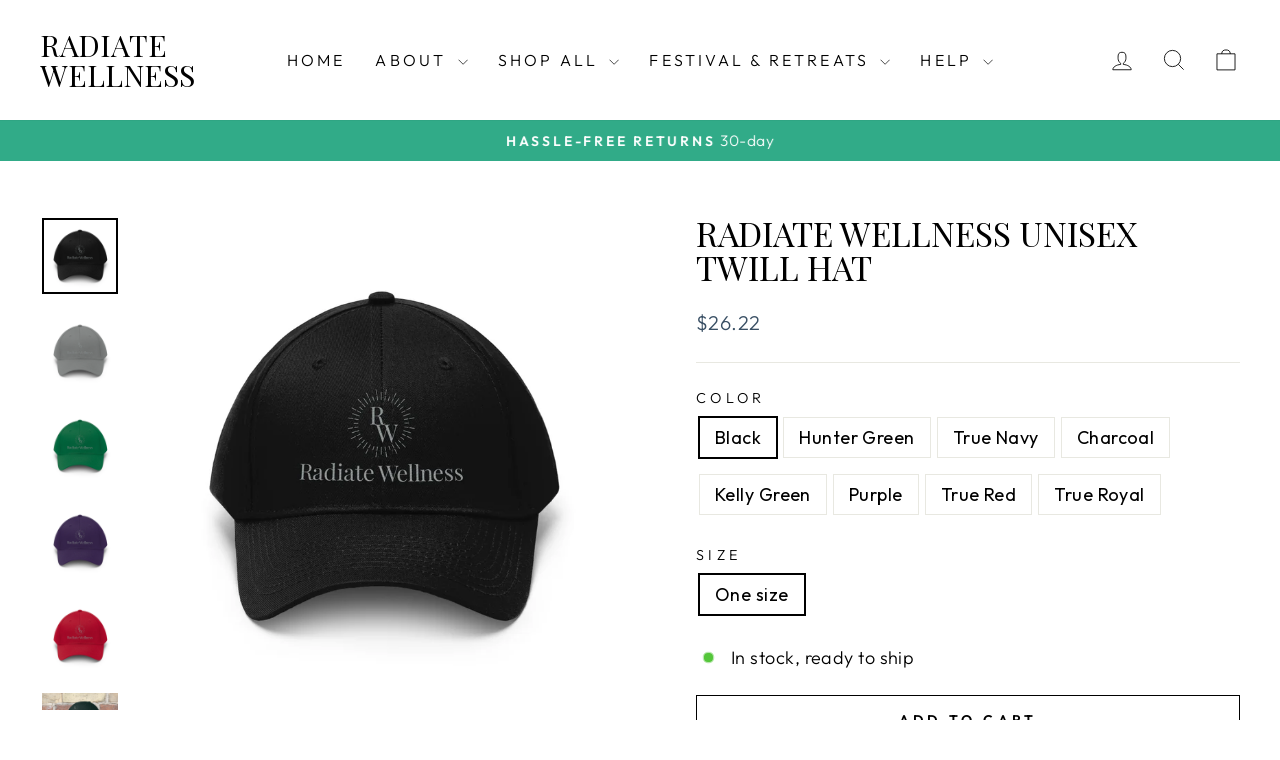

--- FILE ---
content_type: text/html; charset=utf-8
request_url: https://www.radiatewellnessproducts.com/products/radiate-wellness-unisex-twill-hat
body_size: 38481
content:
<!doctype html>
<html class="no-js" lang="en" dir="ltr">
<head>
  <meta name="google-site-verification" content="FZQ8BZ96qVVRIiOpUNh23jG93musyv_N8dtGRrCgJDU" />
  <meta charset="utf-8">
  <meta http-equiv="X-UA-Compatible" content="IE=edge,chrome=1">
  <meta name="viewport" content="width=device-width,initial-scale=1">
  <meta name="theme-color" content="#72d0e4">
  <link rel="canonical" href="https://www.radiatewellnessproducts.com/products/radiate-wellness-unisex-twill-hat">
  <link rel="preconnect" href="https://cdn.shopify.com" crossorigin>
  <link rel="preconnect" href="https://fonts.shopifycdn.com" crossorigin>
  <link rel="dns-prefetch" href="https://productreviews.shopifycdn.com">
  <link rel="dns-prefetch" href="https://ajax.googleapis.com">
  <link rel="dns-prefetch" href="https://maps.googleapis.com">
  <link rel="dns-prefetch" href="https://maps.gstatic.com"><link rel="shortcut icon" href="//www.radiatewellnessproducts.com/cdn/shop/files/Favicons_32x32.png?v=1765196261" type="image/png" /><title>Radiate Wellness Unisex Twill Hat
</title>
<meta name="description" content="Classic unisex 6-panel twill cap made of 100% cotton with adjustable Velcro® closure—perfect for outdoors, sports, and everyday wear."><meta property="og:site_name" content="Radiate Wellness">
  <meta property="og:url" content="https://www.radiatewellnessproducts.com/products/radiate-wellness-unisex-twill-hat">
  <meta property="og:title" content="Radiate Wellness Unisex Twill Hat">
  <meta property="og:type" content="product">
  <meta property="og:description" content="Classic unisex 6-panel twill cap made of 100% cotton with adjustable Velcro® closure—perfect for outdoors, sports, and everyday wear."><meta property="og:image" content="http://www.radiatewellnessproducts.com/cdn/shop/files/7392878210440943989_2048.jpg?v=1690825906">
    <meta property="og:image:secure_url" content="https://www.radiatewellnessproducts.com/cdn/shop/files/7392878210440943989_2048.jpg?v=1690825906">
    <meta property="og:image:width" content="2048">
    <meta property="og:image:height" content="2048"><meta name="twitter:site" content="@">
  <meta name="twitter:card" content="summary_large_image">
  <meta name="twitter:title" content="Radiate Wellness Unisex Twill Hat">
  <meta name="twitter:description" content="Classic unisex 6-panel twill cap made of 100% cotton with adjustable Velcro® closure—perfect for outdoors, sports, and everyday wear.">
<style data-shopify>@font-face {
  font-family: "Playfair Display";
  font-weight: 400;
  font-style: normal;
  font-display: swap;
  src: url("//www.radiatewellnessproducts.com/cdn/fonts/playfair_display/playfairdisplay_n4.9980f3e16959dc89137cc1369bfc3ae98af1deb9.woff2") format("woff2"),
       url("//www.radiatewellnessproducts.com/cdn/fonts/playfair_display/playfairdisplay_n4.c562b7c8e5637886a811d2a017f9e023166064ee.woff") format("woff");
}

  @font-face {
  font-family: Outfit;
  font-weight: 300;
  font-style: normal;
  font-display: swap;
  src: url("//www.radiatewellnessproducts.com/cdn/fonts/outfit/outfit_n3.8c97ae4c4fac7c2ea467a6dc784857f4de7e0e37.woff2") format("woff2"),
       url("//www.radiatewellnessproducts.com/cdn/fonts/outfit/outfit_n3.b50a189ccde91f9bceee88f207c18c09f0b62a7b.woff") format("woff");
}


  @font-face {
  font-family: Outfit;
  font-weight: 600;
  font-style: normal;
  font-display: swap;
  src: url("//www.radiatewellnessproducts.com/cdn/fonts/outfit/outfit_n6.dfcbaa80187851df2e8384061616a8eaa1702fdc.woff2") format("woff2"),
       url("//www.radiatewellnessproducts.com/cdn/fonts/outfit/outfit_n6.88384e9fc3e36038624caccb938f24ea8008a91d.woff") format("woff");
}

  
  
</style><link href="//www.radiatewellnessproducts.com/cdn/shop/t/4/assets/theme.css?v=57262433907293970701765231711" rel="stylesheet" type="text/css" media="all" />
<style data-shopify>:root {
    --typeHeaderPrimary: "Playfair Display";
    --typeHeaderFallback: serif;
    --typeHeaderSize: 40px;
    --typeHeaderWeight: 400;
    --typeHeaderLineHeight: 1;
    --typeHeaderSpacing: 0.0em;

    --typeBasePrimary:Outfit;
    --typeBaseFallback:sans-serif;
    --typeBaseSize: 18px;
    --typeBaseWeight: 300;
    --typeBaseSpacing: 0.025em;
    --typeBaseLineHeight: 1.4;
    --typeBaselineHeightMinus01: 1.3;

    --typeCollectionTitle: 20px;

    --iconWeight: 2px;
    --iconLinecaps: miter;

    
        --buttonRadius: 0;
    

    --colorGridOverlayOpacity: 0.2;
    }

    .placeholder-content {
    background-image: linear-gradient(100deg, #ffffff 40%, #f7f7f7 63%, #ffffff 79%);
    }</style><script>
    document.documentElement.className = document.documentElement.className.replace('no-js', 'js');

    window.theme = window.theme || {};
    theme.routes = {
      home: "/",
      cart: "/cart.js",
      cartPage: "/cart",
      cartAdd: "/cart/add.js",
      cartChange: "/cart/change.js",
      search: "/search",
      predictiveSearch: "/search/suggest"
    };
    theme.strings = {
      soldOut: "Sold Out",
      unavailable: "Unavailable",
      inStockLabel: "In stock, ready to ship",
      oneStockLabel: "Low stock - [count] item left",
      otherStockLabel: "Low stock - [count] items left",
      willNotShipUntil: "Ready to ship [date]",
      willBeInStockAfter: "Back in stock [date]",
      waitingForStock: "Backordered, shipping soon",
      savePrice: "Save [saved_amount]",
      cartEmpty: "Your cart is currently empty.",
      cartTermsConfirmation: "You must agree with the terms and conditions of sales to check out",
      searchCollections: "Collections",
      searchPages: "Pages",
      searchArticles: "Articles",
      productFrom: "from ",
      maxQuantity: "You can only have [quantity] of [title] in your cart."
    };
    theme.settings = {
      cartType: "drawer",
      isCustomerTemplate: false,
      moneyFormat: "${{amount}}",
      saveType: "dollar",
      productImageSize: "square",
      productImageCover: false,
      predictiveSearch: true,
      predictiveSearchType: null,
      predictiveSearchVendor: false,
      predictiveSearchPrice: false,
      quickView: true,
      themeName: 'Impulse',
      themeVersion: "7.5.0"
    };
  </script>

  <script>window.performance && window.performance.mark && window.performance.mark('shopify.content_for_header.start');</script><meta name="google-site-verification" content="C4WxE8Vv_a_fxe2hStnXktiuappfT4_XIe5zyxfE8Hw">
<meta id="shopify-digital-wallet" name="shopify-digital-wallet" content="/2449735747/digital_wallets/dialog">
<meta name="shopify-checkout-api-token" content="e48f35b725d77cf8d6450b5521989425">
<meta id="in-context-paypal-metadata" data-shop-id="2449735747" data-venmo-supported="true" data-environment="production" data-locale="en_US" data-paypal-v4="true" data-currency="USD">
<link rel="alternate" type="application/json+oembed" href="https://www.radiatewellnessproducts.com/products/radiate-wellness-unisex-twill-hat.oembed">
<script async="async" src="/checkouts/internal/preloads.js?locale=en-US"></script>
<script id="shopify-features" type="application/json">{"accessToken":"e48f35b725d77cf8d6450b5521989425","betas":["rich-media-storefront-analytics"],"domain":"www.radiatewellnessproducts.com","predictiveSearch":true,"shopId":2449735747,"locale":"en"}</script>
<script>var Shopify = Shopify || {};
Shopify.shop = "radiate-wellness.myshopify.com";
Shopify.locale = "en";
Shopify.currency = {"active":"USD","rate":"1.0"};
Shopify.country = "US";
Shopify.theme = {"name":"Impulse","id":130099150899,"schema_name":"Impulse","schema_version":"7.5.0","theme_store_id":857,"role":"main"};
Shopify.theme.handle = "null";
Shopify.theme.style = {"id":null,"handle":null};
Shopify.cdnHost = "www.radiatewellnessproducts.com/cdn";
Shopify.routes = Shopify.routes || {};
Shopify.routes.root = "/";</script>
<script type="module">!function(o){(o.Shopify=o.Shopify||{}).modules=!0}(window);</script>
<script>!function(o){function n(){var o=[];function n(){o.push(Array.prototype.slice.apply(arguments))}return n.q=o,n}var t=o.Shopify=o.Shopify||{};t.loadFeatures=n(),t.autoloadFeatures=n()}(window);</script>
<script id="shop-js-analytics" type="application/json">{"pageType":"product"}</script>
<script defer="defer" async type="module" src="//www.radiatewellnessproducts.com/cdn/shopifycloud/shop-js/modules/v2/client.init-shop-cart-sync_IZsNAliE.en.esm.js"></script>
<script defer="defer" async type="module" src="//www.radiatewellnessproducts.com/cdn/shopifycloud/shop-js/modules/v2/chunk.common_0OUaOowp.esm.js"></script>
<script type="module">
  await import("//www.radiatewellnessproducts.com/cdn/shopifycloud/shop-js/modules/v2/client.init-shop-cart-sync_IZsNAliE.en.esm.js");
await import("//www.radiatewellnessproducts.com/cdn/shopifycloud/shop-js/modules/v2/chunk.common_0OUaOowp.esm.js");

  window.Shopify.SignInWithShop?.initShopCartSync?.({"fedCMEnabled":true,"windoidEnabled":true});

</script>
<script id="__st">var __st={"a":2449735747,"offset":-18000,"reqid":"2d5a1553-88e3-4638-8e30-b44718bd5a5e-1768395582","pageurl":"www.radiatewellnessproducts.com\/products\/radiate-wellness-unisex-twill-hat","u":"76d61fef25e1","p":"product","rtyp":"product","rid":6917329027123};</script>
<script>window.ShopifyPaypalV4VisibilityTracking = true;</script>
<script id="captcha-bootstrap">!function(){'use strict';const t='contact',e='account',n='new_comment',o=[[t,t],['blogs',n],['comments',n],[t,'customer']],c=[[e,'customer_login'],[e,'guest_login'],[e,'recover_customer_password'],[e,'create_customer']],r=t=>t.map((([t,e])=>`form[action*='/${t}']:not([data-nocaptcha='true']) input[name='form_type'][value='${e}']`)).join(','),a=t=>()=>t?[...document.querySelectorAll(t)].map((t=>t.form)):[];function s(){const t=[...o],e=r(t);return a(e)}const i='password',u='form_key',d=['recaptcha-v3-token','g-recaptcha-response','h-captcha-response',i],f=()=>{try{return window.sessionStorage}catch{return}},m='__shopify_v',_=t=>t.elements[u];function p(t,e,n=!1){try{const o=window.sessionStorage,c=JSON.parse(o.getItem(e)),{data:r}=function(t){const{data:e,action:n}=t;return t[m]||n?{data:e,action:n}:{data:t,action:n}}(c);for(const[e,n]of Object.entries(r))t.elements[e]&&(t.elements[e].value=n);n&&o.removeItem(e)}catch(o){console.error('form repopulation failed',{error:o})}}const l='form_type',E='cptcha';function T(t){t.dataset[E]=!0}const w=window,h=w.document,L='Shopify',v='ce_forms',y='captcha';let A=!1;((t,e)=>{const n=(g='f06e6c50-85a8-45c8-87d0-21a2b65856fe',I='https://cdn.shopify.com/shopifycloud/storefront-forms-hcaptcha/ce_storefront_forms_captcha_hcaptcha.v1.5.2.iife.js',D={infoText:'Protected by hCaptcha',privacyText:'Privacy',termsText:'Terms'},(t,e,n)=>{const o=w[L][v],c=o.bindForm;if(c)return c(t,g,e,D).then(n);var r;o.q.push([[t,g,e,D],n]),r=I,A||(h.body.append(Object.assign(h.createElement('script'),{id:'captcha-provider',async:!0,src:r})),A=!0)});var g,I,D;w[L]=w[L]||{},w[L][v]=w[L][v]||{},w[L][v].q=[],w[L][y]=w[L][y]||{},w[L][y].protect=function(t,e){n(t,void 0,e),T(t)},Object.freeze(w[L][y]),function(t,e,n,w,h,L){const[v,y,A,g]=function(t,e,n){const i=e?o:[],u=t?c:[],d=[...i,...u],f=r(d),m=r(i),_=r(d.filter((([t,e])=>n.includes(e))));return[a(f),a(m),a(_),s()]}(w,h,L),I=t=>{const e=t.target;return e instanceof HTMLFormElement?e:e&&e.form},D=t=>v().includes(t);t.addEventListener('submit',(t=>{const e=I(t);if(!e)return;const n=D(e)&&!e.dataset.hcaptchaBound&&!e.dataset.recaptchaBound,o=_(e),c=g().includes(e)&&(!o||!o.value);(n||c)&&t.preventDefault(),c&&!n&&(function(t){try{if(!f())return;!function(t){const e=f();if(!e)return;const n=_(t);if(!n)return;const o=n.value;o&&e.removeItem(o)}(t);const e=Array.from(Array(32),(()=>Math.random().toString(36)[2])).join('');!function(t,e){_(t)||t.append(Object.assign(document.createElement('input'),{type:'hidden',name:u})),t.elements[u].value=e}(t,e),function(t,e){const n=f();if(!n)return;const o=[...t.querySelectorAll(`input[type='${i}']`)].map((({name:t})=>t)),c=[...d,...o],r={};for(const[a,s]of new FormData(t).entries())c.includes(a)||(r[a]=s);n.setItem(e,JSON.stringify({[m]:1,action:t.action,data:r}))}(t,e)}catch(e){console.error('failed to persist form',e)}}(e),e.submit())}));const S=(t,e)=>{t&&!t.dataset[E]&&(n(t,e.some((e=>e===t))),T(t))};for(const o of['focusin','change'])t.addEventListener(o,(t=>{const e=I(t);D(e)&&S(e,y())}));const B=e.get('form_key'),M=e.get(l),P=B&&M;t.addEventListener('DOMContentLoaded',(()=>{const t=y();if(P)for(const e of t)e.elements[l].value===M&&p(e,B);[...new Set([...A(),...v().filter((t=>'true'===t.dataset.shopifyCaptcha))])].forEach((e=>S(e,t)))}))}(h,new URLSearchParams(w.location.search),n,t,e,['guest_login'])})(!0,!0)}();</script>
<script integrity="sha256-4kQ18oKyAcykRKYeNunJcIwy7WH5gtpwJnB7kiuLZ1E=" data-source-attribution="shopify.loadfeatures" defer="defer" src="//www.radiatewellnessproducts.com/cdn/shopifycloud/storefront/assets/storefront/load_feature-a0a9edcb.js" crossorigin="anonymous"></script>
<script data-source-attribution="shopify.dynamic_checkout.dynamic.init">var Shopify=Shopify||{};Shopify.PaymentButton=Shopify.PaymentButton||{isStorefrontPortableWallets:!0,init:function(){window.Shopify.PaymentButton.init=function(){};var t=document.createElement("script");t.src="https://www.radiatewellnessproducts.com/cdn/shopifycloud/portable-wallets/latest/portable-wallets.en.js",t.type="module",document.head.appendChild(t)}};
</script>
<script data-source-attribution="shopify.dynamic_checkout.buyer_consent">
  function portableWalletsHideBuyerConsent(e){var t=document.getElementById("shopify-buyer-consent"),n=document.getElementById("shopify-subscription-policy-button");t&&n&&(t.classList.add("hidden"),t.setAttribute("aria-hidden","true"),n.removeEventListener("click",e))}function portableWalletsShowBuyerConsent(e){var t=document.getElementById("shopify-buyer-consent"),n=document.getElementById("shopify-subscription-policy-button");t&&n&&(t.classList.remove("hidden"),t.removeAttribute("aria-hidden"),n.addEventListener("click",e))}window.Shopify?.PaymentButton&&(window.Shopify.PaymentButton.hideBuyerConsent=portableWalletsHideBuyerConsent,window.Shopify.PaymentButton.showBuyerConsent=portableWalletsShowBuyerConsent);
</script>
<script>
  function portableWalletsCleanup(e){e&&e.src&&console.error("Failed to load portable wallets script "+e.src);var t=document.querySelectorAll("shopify-accelerated-checkout .shopify-payment-button__skeleton, shopify-accelerated-checkout-cart .wallet-cart-button__skeleton"),e=document.getElementById("shopify-buyer-consent");for(let e=0;e<t.length;e++)t[e].remove();e&&e.remove()}function portableWalletsNotLoadedAsModule(e){e instanceof ErrorEvent&&"string"==typeof e.message&&e.message.includes("import.meta")&&"string"==typeof e.filename&&e.filename.includes("portable-wallets")&&(window.removeEventListener("error",portableWalletsNotLoadedAsModule),window.Shopify.PaymentButton.failedToLoad=e,"loading"===document.readyState?document.addEventListener("DOMContentLoaded",window.Shopify.PaymentButton.init):window.Shopify.PaymentButton.init())}window.addEventListener("error",portableWalletsNotLoadedAsModule);
</script>

<script type="module" src="https://www.radiatewellnessproducts.com/cdn/shopifycloud/portable-wallets/latest/portable-wallets.en.js" onError="portableWalletsCleanup(this)" crossorigin="anonymous"></script>
<script nomodule>
  document.addEventListener("DOMContentLoaded", portableWalletsCleanup);
</script>

<link id="shopify-accelerated-checkout-styles" rel="stylesheet" media="screen" href="https://www.radiatewellnessproducts.com/cdn/shopifycloud/portable-wallets/latest/accelerated-checkout-backwards-compat.css" crossorigin="anonymous">
<style id="shopify-accelerated-checkout-cart">
        #shopify-buyer-consent {
  margin-top: 1em;
  display: inline-block;
  width: 100%;
}

#shopify-buyer-consent.hidden {
  display: none;
}

#shopify-subscription-policy-button {
  background: none;
  border: none;
  padding: 0;
  text-decoration: underline;
  font-size: inherit;
  cursor: pointer;
}

#shopify-subscription-policy-button::before {
  box-shadow: none;
}

      </style>

<script>window.performance && window.performance.mark && window.performance.mark('shopify.content_for_header.end');</script>

  <script src="//www.radiatewellnessproducts.com/cdn/shop/t/4/assets/vendor-scripts-v11.js" defer="defer"></script><script src="//www.radiatewellnessproducts.com/cdn/shop/t/4/assets/theme.js?v=136904160527539270741720195855" defer="defer"></script>

  <!-- "snippets/shogun-head.liquid" was not rendered, the associated app was uninstalled -->
<!-- BEGIN app block: shopify://apps/smart-seo/blocks/smartseo/7b0a6064-ca2e-4392-9a1d-8c43c942357b --><meta name="smart-seo-integrated" content="true" /><!-- metatagsSavedToSEOFields: true --><!-- END app block --><!-- BEGIN app block: shopify://apps/uppromote-affiliate/blocks/core-script/64c32457-930d-4cb9-9641-e24c0d9cf1f4 --><!-- BEGIN app snippet: core-metafields-setting --><!--suppress ES6ConvertVarToLetConst -->
<script type="application/json" id="core-uppromote-settings">{"app_env":{"env":"production"},"message_bar_setting":{"referral_enable":0,"referral_content":null,"referral_font":null,"referral_font_size":null,"referral_text_color":null,"referral_background_color":null,"not_referral_enable":0,"not_referral_content":null,"not_referral_font":null,"not_referral_font_size":null,"not_referral_text_color":null,"not_referral_background_color":null}}</script>
<script type="application/json" id="core-uppromote-cart">{"note":null,"attributes":{},"original_total_price":0,"total_price":0,"total_discount":0,"total_weight":0.0,"item_count":0,"items":[],"requires_shipping":false,"currency":"USD","items_subtotal_price":0,"cart_level_discount_applications":[],"checkout_charge_amount":0}</script>
<script id="core-uppromote-quick-store-tracking-vars">
    function getDocumentContext(){const{href:a,hash:b,host:c,hostname:d,origin:e,pathname:f,port:g,protocol:h,search:i}=window.location,j=document.referrer,k=document.characterSet,l=document.title;return{location:{href:a,hash:b,host:c,hostname:d,origin:e,pathname:f,port:g,protocol:h,search:i},referrer:j||document.location.href,characterSet:k,title:l}}function getNavigatorContext(){const{language:a,cookieEnabled:b,languages:c,userAgent:d}=navigator;return{language:a,cookieEnabled:b,languages:c,userAgent:d}}function getWindowContext(){const{innerHeight:a,innerWidth:b,outerHeight:c,outerWidth:d,origin:e,screen:{height:j,width:k},screenX:f,screenY:g,scrollX:h,scrollY:i}=window;return{innerHeight:a,innerWidth:b,outerHeight:c,outerWidth:d,origin:e,screen:{screenHeight:j,screenWidth:k},screenX:f,screenY:g,scrollX:h,scrollY:i,location:getDocumentContext().location}}function getContext(){return{document:getDocumentContext(),navigator:getNavigatorContext(),window:getWindowContext()}}
    if (window.location.href.includes('?sca_ref=')) {
        localStorage.setItem('__up_lastViewedPageContext', JSON.stringify({
            context: getContext(),
            timestamp: new Date().toISOString(),
        }))
    }
</script>

<script id="core-uppromote-setting-booster">
    var UpPromoteCoreSettings = JSON.parse(document.getElementById('core-uppromote-settings').textContent)
    UpPromoteCoreSettings.currentCart = JSON.parse(document.getElementById('core-uppromote-cart')?.textContent || '{}')
    const idToClean = ['core-uppromote-settings', 'core-uppromote-cart', 'core-uppromote-setting-booster', 'core-uppromote-quick-store-tracking-vars']
    idToClean.forEach(id => {
        document.getElementById(id)?.remove()
    })
</script>
<!-- END app snippet -->


<!-- END app block --><!-- BEGIN app block: shopify://apps/klaviyo-email-marketing-sms/blocks/klaviyo-onsite-embed/2632fe16-c075-4321-a88b-50b567f42507 -->












  <script async src="https://static.klaviyo.com/onsite/js/WuCdMR/klaviyo.js?company_id=WuCdMR"></script>
  <script>!function(){if(!window.klaviyo){window._klOnsite=window._klOnsite||[];try{window.klaviyo=new Proxy({},{get:function(n,i){return"push"===i?function(){var n;(n=window._klOnsite).push.apply(n,arguments)}:function(){for(var n=arguments.length,o=new Array(n),w=0;w<n;w++)o[w]=arguments[w];var t="function"==typeof o[o.length-1]?o.pop():void 0,e=new Promise((function(n){window._klOnsite.push([i].concat(o,[function(i){t&&t(i),n(i)}]))}));return e}}})}catch(n){window.klaviyo=window.klaviyo||[],window.klaviyo.push=function(){var n;(n=window._klOnsite).push.apply(n,arguments)}}}}();</script>

  
    <script id="viewed_product">
      if (item == null) {
        var _learnq = _learnq || [];

        var MetafieldReviews = null
        var MetafieldYotpoRating = null
        var MetafieldYotpoCount = null
        var MetafieldLooxRating = null
        var MetafieldLooxCount = null
        var okendoProduct = null
        var okendoProductReviewCount = null
        var okendoProductReviewAverageValue = null
        try {
          // The following fields are used for Customer Hub recently viewed in order to add reviews.
          // This information is not part of __kla_viewed. Instead, it is part of __kla_viewed_reviewed_items
          MetafieldReviews = {};
          MetafieldYotpoRating = null
          MetafieldYotpoCount = null
          MetafieldLooxRating = null
          MetafieldLooxCount = null

          okendoProduct = null
          // If the okendo metafield is not legacy, it will error, which then requires the new json formatted data
          if (okendoProduct && 'error' in okendoProduct) {
            okendoProduct = null
          }
          okendoProductReviewCount = okendoProduct ? okendoProduct.reviewCount : null
          okendoProductReviewAverageValue = okendoProduct ? okendoProduct.reviewAverageValue : null
        } catch (error) {
          console.error('Error in Klaviyo onsite reviews tracking:', error);
        }

        var item = {
          Name: "Radiate Wellness Unisex Twill Hat",
          ProductID: 6917329027123,
          Categories: [],
          ImageURL: "https://www.radiatewellnessproducts.com/cdn/shop/files/7392878210440943989_2048_grande.jpg?v=1690825906",
          URL: "https://www.radiatewellnessproducts.com/products/radiate-wellness-unisex-twill-hat",
          Brand: "Printify",
          Price: "$26.22",
          Value: "26.22",
          CompareAtPrice: "$0.00"
        };
        _learnq.push(['track', 'Viewed Product', item]);
        _learnq.push(['trackViewedItem', {
          Title: item.Name,
          ItemId: item.ProductID,
          Categories: item.Categories,
          ImageUrl: item.ImageURL,
          Url: item.URL,
          Metadata: {
            Brand: item.Brand,
            Price: item.Price,
            Value: item.Value,
            CompareAtPrice: item.CompareAtPrice
          },
          metafields:{
            reviews: MetafieldReviews,
            yotpo:{
              rating: MetafieldYotpoRating,
              count: MetafieldYotpoCount,
            },
            loox:{
              rating: MetafieldLooxRating,
              count: MetafieldLooxCount,
            },
            okendo: {
              rating: okendoProductReviewAverageValue,
              count: okendoProductReviewCount,
            }
          }
        }]);
      }
    </script>
  




  <script>
    window.klaviyoReviewsProductDesignMode = false
  </script>







<!-- END app block --><!-- BEGIN app block: shopify://apps/paywhirl-subscriptions/blocks/paywhirl-customer-portal/41e95d60-82cf-46e8-84de-618d7e4c37b7 -->



<style>
@keyframes paywhirl-customer-portal-loader {
  0% { -ms-transform: rotate(0deg); -webkit-transform: rotate(0deg); transform: rotate(0deg); }
  100% { -ms-transform: rotate(360deg); -webkit-transform: rotate(360deg); transform: rotate(360deg); }
}

#paywhirl-customer-portal-frame {
  width: 100%;
  height: 0;
  border: none;
}

#paywhirl-customer-portal-loader {
  margin-top: 100px;
  text-align: center;
}

html.paywhirl-customer-portal main > :not(#paywhirl-customer-portal-wrap) {
  display: none !important;
}
</style>

<script type="text/javascript">
(function() {
  const locale = window.Shopify && window.Shopify.locale ? window.Shopify.locale : 'en';

  const showSubscriptionsLink = true;
  const showCustomerLoginNote = true;
  const showAddressChangeNote = true;

  addEventListener('DOMContentLoaded', () => {
    const accountPath = '/account'
    if (showSubscriptionsLink && location.pathname === accountPath) {
      addSubscriptionsUrl()
    }

    const addressesPath = '/account/addresses'
    if (showAddressChangeNote && location.pathname === addressesPath) {
      addAddressChangeNote()
    }

    const accountLoginPath = '/account/login'
    if (showCustomerLoginNote && location.pathname === accountLoginPath) {
      addCustomerLoginNote()
    }
  }, { once: true });

  const portalPage = (() => {
    const match = location.search.match(/[\?&]pw-page=([^&]+)/);
    return match ? decodeURIComponent(match[1]) : null;
  })()

  if (!portalPage) {
    return;
  }

  document.querySelector('html').classList.add('paywhirl-customer-portal');

  function addSubscriptionsUrl() {
    const addressesLinkElements = document.querySelectorAll('[href="/account/addresses"]');

    Array.from(addressesLinkElements).forEach((addressesLinkElement) => {
      let targetElement = addressesLinkElement;
      let snippet = new DocumentFragment();

      const subscriptionLinkElement = document.createElement('A');
      const linkClasses = addressesLinkElement.getAttribute('class');
      subscriptionLinkElement.innerHTML = t('general:account-subscriptions-link', 'My Subscriptions');
      subscriptionLinkElement.setAttribute('href', '/account?pw-page=%2F');
      linkClasses && subscriptionLinkElement.setAttribute('class', linkClasses);

      if (!targetElement.nextElementSibling && !targetElement.previousElementSibling) {
          targetElement = addressesLinkElement.parentElement;

          const container = document.createElement(targetElement.tagName);
          const containerClasses = targetElement.getAttribute('class');
          containerClasses && container.setAttribute('class', containerClasses);

          snippet = container;
      }

      snippet.appendChild(subscriptionLinkElement);

      targetElement.after(snippet)

      const targetDisplayStyle = window.getComputedStyle(targetElement).display;
      if (['inline', 'inline-block'].includes(targetDisplayStyle)) {
          targetElement.after(document.createElement('BR'))
      }
    });
  }

  function addAddressChangeNote() {
    const addressesPath = '/account/addresses'
    const forms = document.querySelectorAll('form[action^="' + addressesPath + '"]')

    Array.from(forms).forEach((form) => {
      const submitButton = form.querySelector('[type="submit"]')
      const infoText = document.createElement('P')
      const subscriptionsLink = t('general:account-subscriptions-link', 'my subscriptions').toLowerCase()
      const text = t('general:default-address-change-note', "Changing your default address does not affect existing subscriptions. If you'd like to change your delivery address for recurring orders, please visit the _SUBSCRIPTIONS_LINK_ page")
      infoText.innerHTML = text.replace('_SUBSCRIPTIONS_LINK_', '<a href="/account?pw-page=%2F">' + subscriptionsLink + '</a>')

      if (submitButton) {
        submitButton.parentElement.insertBefore(infoText, submitButton)
        return
      }

      const defaultAddressInput = form.querySelector('input[name="address[default]"]')
      if (defaultAddressInput) {
        defaultAddressInput.parentElement.insertBefore(infoText, defaultAddressInput)
      }
    })
  }

  function addCustomerLoginNote() {
    const accountLoginPath = '/account/login'
    const forms = document.querySelectorAll('form[action^="' + accountLoginPath + '"]')

    Array.from(forms).forEach((form) => {
      const textNote = document.createElement('P')
      textNote.innerHTML = t('general:customer-login-page-note', 'In order to access your subscriptions, create an account with the same email address')
      form.append(textNote)
    })
  }

  function t(key, defaultValue) {
    const settings = null;

    const defaultKey = `default:${key}`;
    const localeKey = `${locale}:${key}`;
    const translations = settings && settings.translations ? settings.translations : {};
    const defaultTranslation = translations[defaultKey] ? translations[defaultKey] : defaultValue;

    return translations[localeKey] ? translations[localeKey] : defaultTranslation;
  }

  const template = `
    <div id="paywhirl-customer-portal-wrap" class="page-width">
      <div id="paywhirl-customer-portal-loader">
<svg
  aria-hidden="true"
  focusable="false"
  role="presentation"
  style="animation: paywhirl-customer-portal-loader 500ms infinite linear;display:inline-block;width:20px;height:20px;vertical-align:middle;fill:currentColor;"
  viewBox="0 0 20 20"
>
  <path d="M7.229 1.173a9.25 9.25 0 1 0 11.655 11.412 1.25 1.25 0 1 0-2.4-.698 6.75 6.75 0 1 1-8.506-8.329 1.25 1.25 0 1 0-.75-2.385z" fill="#919EAB"/>
</svg>
</div>
      <iframe id="paywhirl-customer-portal-frame" src="/a/paywhirl${portalPage}?locale=${locale}&use_built_in_stylesheets=1"></iframe>
    </div>
  `;

  addEventListener('load', () => {
    const containerSelector = "main";
    const container = document.querySelector(containerSelector);

    if (!container) {
      return console.log(`The container element '${containerSelector}' for the PayWhirl Customer Portal couldn't be found. Please review the corresponding setting in Theme settings -> App embeds or contact our support.`);
    }

    container.innerHTML = template;
  })
})()
</script>

<!-- END app block --><script src="https://cdn.shopify.com/extensions/019bb581-72a6-7486-b80f-84331cf36282/app-104/assets/core.min.js" type="text/javascript" defer="defer"></script>
<link href="https://monorail-edge.shopifysvc.com" rel="dns-prefetch">
<script>(function(){if ("sendBeacon" in navigator && "performance" in window) {try {var session_token_from_headers = performance.getEntriesByType('navigation')[0].serverTiming.find(x => x.name == '_s').description;} catch {var session_token_from_headers = undefined;}var session_cookie_matches = document.cookie.match(/_shopify_s=([^;]*)/);var session_token_from_cookie = session_cookie_matches && session_cookie_matches.length === 2 ? session_cookie_matches[1] : "";var session_token = session_token_from_headers || session_token_from_cookie || "";function handle_abandonment_event(e) {var entries = performance.getEntries().filter(function(entry) {return /monorail-edge.shopifysvc.com/.test(entry.name);});if (!window.abandonment_tracked && entries.length === 0) {window.abandonment_tracked = true;var currentMs = Date.now();var navigation_start = performance.timing.navigationStart;var payload = {shop_id: 2449735747,url: window.location.href,navigation_start,duration: currentMs - navigation_start,session_token,page_type: "product"};window.navigator.sendBeacon("https://monorail-edge.shopifysvc.com/v1/produce", JSON.stringify({schema_id: "online_store_buyer_site_abandonment/1.1",payload: payload,metadata: {event_created_at_ms: currentMs,event_sent_at_ms: currentMs}}));}}window.addEventListener('pagehide', handle_abandonment_event);}}());</script>
<script id="web-pixels-manager-setup">(function e(e,d,r,n,o){if(void 0===o&&(o={}),!Boolean(null===(a=null===(i=window.Shopify)||void 0===i?void 0:i.analytics)||void 0===a?void 0:a.replayQueue)){var i,a;window.Shopify=window.Shopify||{};var t=window.Shopify;t.analytics=t.analytics||{};var s=t.analytics;s.replayQueue=[],s.publish=function(e,d,r){return s.replayQueue.push([e,d,r]),!0};try{self.performance.mark("wpm:start")}catch(e){}var l=function(){var e={modern:/Edge?\/(1{2}[4-9]|1[2-9]\d|[2-9]\d{2}|\d{4,})\.\d+(\.\d+|)|Firefox\/(1{2}[4-9]|1[2-9]\d|[2-9]\d{2}|\d{4,})\.\d+(\.\d+|)|Chrom(ium|e)\/(9{2}|\d{3,})\.\d+(\.\d+|)|(Maci|X1{2}).+ Version\/(15\.\d+|(1[6-9]|[2-9]\d|\d{3,})\.\d+)([,.]\d+|)( \(\w+\)|)( Mobile\/\w+|) Safari\/|Chrome.+OPR\/(9{2}|\d{3,})\.\d+\.\d+|(CPU[ +]OS|iPhone[ +]OS|CPU[ +]iPhone|CPU IPhone OS|CPU iPad OS)[ +]+(15[._]\d+|(1[6-9]|[2-9]\d|\d{3,})[._]\d+)([._]\d+|)|Android:?[ /-](13[3-9]|1[4-9]\d|[2-9]\d{2}|\d{4,})(\.\d+|)(\.\d+|)|Android.+Firefox\/(13[5-9]|1[4-9]\d|[2-9]\d{2}|\d{4,})\.\d+(\.\d+|)|Android.+Chrom(ium|e)\/(13[3-9]|1[4-9]\d|[2-9]\d{2}|\d{4,})\.\d+(\.\d+|)|SamsungBrowser\/([2-9]\d|\d{3,})\.\d+/,legacy:/Edge?\/(1[6-9]|[2-9]\d|\d{3,})\.\d+(\.\d+|)|Firefox\/(5[4-9]|[6-9]\d|\d{3,})\.\d+(\.\d+|)|Chrom(ium|e)\/(5[1-9]|[6-9]\d|\d{3,})\.\d+(\.\d+|)([\d.]+$|.*Safari\/(?![\d.]+ Edge\/[\d.]+$))|(Maci|X1{2}).+ Version\/(10\.\d+|(1[1-9]|[2-9]\d|\d{3,})\.\d+)([,.]\d+|)( \(\w+\)|)( Mobile\/\w+|) Safari\/|Chrome.+OPR\/(3[89]|[4-9]\d|\d{3,})\.\d+\.\d+|(CPU[ +]OS|iPhone[ +]OS|CPU[ +]iPhone|CPU IPhone OS|CPU iPad OS)[ +]+(10[._]\d+|(1[1-9]|[2-9]\d|\d{3,})[._]\d+)([._]\d+|)|Android:?[ /-](13[3-9]|1[4-9]\d|[2-9]\d{2}|\d{4,})(\.\d+|)(\.\d+|)|Mobile Safari.+OPR\/([89]\d|\d{3,})\.\d+\.\d+|Android.+Firefox\/(13[5-9]|1[4-9]\d|[2-9]\d{2}|\d{4,})\.\d+(\.\d+|)|Android.+Chrom(ium|e)\/(13[3-9]|1[4-9]\d|[2-9]\d{2}|\d{4,})\.\d+(\.\d+|)|Android.+(UC? ?Browser|UCWEB|U3)[ /]?(15\.([5-9]|\d{2,})|(1[6-9]|[2-9]\d|\d{3,})\.\d+)\.\d+|SamsungBrowser\/(5\.\d+|([6-9]|\d{2,})\.\d+)|Android.+MQ{2}Browser\/(14(\.(9|\d{2,})|)|(1[5-9]|[2-9]\d|\d{3,})(\.\d+|))(\.\d+|)|K[Aa][Ii]OS\/(3\.\d+|([4-9]|\d{2,})\.\d+)(\.\d+|)/},d=e.modern,r=e.legacy,n=navigator.userAgent;return n.match(d)?"modern":n.match(r)?"legacy":"unknown"}(),u="modern"===l?"modern":"legacy",c=(null!=n?n:{modern:"",legacy:""})[u],f=function(e){return[e.baseUrl,"/wpm","/b",e.hashVersion,"modern"===e.buildTarget?"m":"l",".js"].join("")}({baseUrl:d,hashVersion:r,buildTarget:u}),m=function(e){var d=e.version,r=e.bundleTarget,n=e.surface,o=e.pageUrl,i=e.monorailEndpoint;return{emit:function(e){var a=e.status,t=e.errorMsg,s=(new Date).getTime(),l=JSON.stringify({metadata:{event_sent_at_ms:s},events:[{schema_id:"web_pixels_manager_load/3.1",payload:{version:d,bundle_target:r,page_url:o,status:a,surface:n,error_msg:t},metadata:{event_created_at_ms:s}}]});if(!i)return console&&console.warn&&console.warn("[Web Pixels Manager] No Monorail endpoint provided, skipping logging."),!1;try{return self.navigator.sendBeacon.bind(self.navigator)(i,l)}catch(e){}var u=new XMLHttpRequest;try{return u.open("POST",i,!0),u.setRequestHeader("Content-Type","text/plain"),u.send(l),!0}catch(e){return console&&console.warn&&console.warn("[Web Pixels Manager] Got an unhandled error while logging to Monorail."),!1}}}}({version:r,bundleTarget:l,surface:e.surface,pageUrl:self.location.href,monorailEndpoint:e.monorailEndpoint});try{o.browserTarget=l,function(e){var d=e.src,r=e.async,n=void 0===r||r,o=e.onload,i=e.onerror,a=e.sri,t=e.scriptDataAttributes,s=void 0===t?{}:t,l=document.createElement("script"),u=document.querySelector("head"),c=document.querySelector("body");if(l.async=n,l.src=d,a&&(l.integrity=a,l.crossOrigin="anonymous"),s)for(var f in s)if(Object.prototype.hasOwnProperty.call(s,f))try{l.dataset[f]=s[f]}catch(e){}if(o&&l.addEventListener("load",o),i&&l.addEventListener("error",i),u)u.appendChild(l);else{if(!c)throw new Error("Did not find a head or body element to append the script");c.appendChild(l)}}({src:f,async:!0,onload:function(){if(!function(){var e,d;return Boolean(null===(d=null===(e=window.Shopify)||void 0===e?void 0:e.analytics)||void 0===d?void 0:d.initialized)}()){var d=window.webPixelsManager.init(e)||void 0;if(d){var r=window.Shopify.analytics;r.replayQueue.forEach((function(e){var r=e[0],n=e[1],o=e[2];d.publishCustomEvent(r,n,o)})),r.replayQueue=[],r.publish=d.publishCustomEvent,r.visitor=d.visitor,r.initialized=!0}}},onerror:function(){return m.emit({status:"failed",errorMsg:"".concat(f," has failed to load")})},sri:function(e){var d=/^sha384-[A-Za-z0-9+/=]+$/;return"string"==typeof e&&d.test(e)}(c)?c:"",scriptDataAttributes:o}),m.emit({status:"loading"})}catch(e){m.emit({status:"failed",errorMsg:(null==e?void 0:e.message)||"Unknown error"})}}})({shopId: 2449735747,storefrontBaseUrl: "https://www.radiatewellnessproducts.com",extensionsBaseUrl: "https://extensions.shopifycdn.com/cdn/shopifycloud/web-pixels-manager",monorailEndpoint: "https://monorail-edge.shopifysvc.com/unstable/produce_batch",surface: "storefront-renderer",enabledBetaFlags: ["2dca8a86"],webPixelsConfigList: [{"id":"1248788531","configuration":"{\"accountID\":\"WuCdMR\",\"webPixelConfig\":\"eyJlbmFibGVBZGRlZFRvQ2FydEV2ZW50cyI6IHRydWV9\"}","eventPayloadVersion":"v1","runtimeContext":"STRICT","scriptVersion":"524f6c1ee37bacdca7657a665bdca589","type":"APP","apiClientId":123074,"privacyPurposes":["ANALYTICS","MARKETING"],"dataSharingAdjustments":{"protectedCustomerApprovalScopes":["read_customer_address","read_customer_email","read_customer_name","read_customer_personal_data","read_customer_phone"]}},{"id":"275611699","configuration":"{\"pixelCode\":\"CQ41GOBC77U26HL8CL70\"}","eventPayloadVersion":"v1","runtimeContext":"STRICT","scriptVersion":"22e92c2ad45662f435e4801458fb78cc","type":"APP","apiClientId":4383523,"privacyPurposes":["ANALYTICS","MARKETING","SALE_OF_DATA"],"dataSharingAdjustments":{"protectedCustomerApprovalScopes":["read_customer_address","read_customer_email","read_customer_name","read_customer_personal_data","read_customer_phone"]}},{"id":"168394803","configuration":"{\"shopId\":\"8485\",\"env\":\"production\",\"metaData\":\"[]\"}","eventPayloadVersion":"v1","runtimeContext":"STRICT","scriptVersion":"8e11013497942cd9be82d03af35714e6","type":"APP","apiClientId":2773553,"privacyPurposes":[],"dataSharingAdjustments":{"protectedCustomerApprovalScopes":["read_customer_address","read_customer_email","read_customer_name","read_customer_personal_data","read_customer_phone"]}},{"id":"103514163","configuration":"{\"pixel_id\":\"306017770213628\",\"pixel_type\":\"facebook_pixel\",\"metaapp_system_user_token\":\"-\"}","eventPayloadVersion":"v1","runtimeContext":"OPEN","scriptVersion":"ca16bc87fe92b6042fbaa3acc2fbdaa6","type":"APP","apiClientId":2329312,"privacyPurposes":["ANALYTICS","MARKETING","SALE_OF_DATA"],"dataSharingAdjustments":{"protectedCustomerApprovalScopes":["read_customer_address","read_customer_email","read_customer_name","read_customer_personal_data","read_customer_phone"]}},{"id":"45678643","configuration":"{\"tagID\":\"2613014464705\"}","eventPayloadVersion":"v1","runtimeContext":"STRICT","scriptVersion":"18031546ee651571ed29edbe71a3550b","type":"APP","apiClientId":3009811,"privacyPurposes":["ANALYTICS","MARKETING","SALE_OF_DATA"],"dataSharingAdjustments":{"protectedCustomerApprovalScopes":["read_customer_address","read_customer_email","read_customer_name","read_customer_personal_data","read_customer_phone"]}},{"id":"45121587","eventPayloadVersion":"v1","runtimeContext":"LAX","scriptVersion":"1","type":"CUSTOM","privacyPurposes":["MARKETING"],"name":"Meta pixel (migrated)"},{"id":"73826355","eventPayloadVersion":"v1","runtimeContext":"LAX","scriptVersion":"1","type":"CUSTOM","privacyPurposes":["ANALYTICS"],"name":"Google Analytics tag (migrated)"},{"id":"shopify-app-pixel","configuration":"{}","eventPayloadVersion":"v1","runtimeContext":"STRICT","scriptVersion":"0450","apiClientId":"shopify-pixel","type":"APP","privacyPurposes":["ANALYTICS","MARKETING"]},{"id":"shopify-custom-pixel","eventPayloadVersion":"v1","runtimeContext":"LAX","scriptVersion":"0450","apiClientId":"shopify-pixel","type":"CUSTOM","privacyPurposes":["ANALYTICS","MARKETING"]}],isMerchantRequest: false,initData: {"shop":{"name":"Radiate Wellness","paymentSettings":{"currencyCode":"USD"},"myshopifyDomain":"radiate-wellness.myshopify.com","countryCode":"US","storefrontUrl":"https:\/\/www.radiatewellnessproducts.com"},"customer":null,"cart":null,"checkout":null,"productVariants":[{"price":{"amount":26.22,"currencyCode":"USD"},"product":{"title":"Radiate Wellness Unisex Twill Hat","vendor":"Printify","id":"6917329027123","untranslatedTitle":"Radiate Wellness Unisex Twill Hat","url":"\/products\/radiate-wellness-unisex-twill-hat","type":"Hats"},"id":"41290729914419","image":{"src":"\/\/www.radiatewellnessproducts.com\/cdn\/shop\/files\/7392878210440943989_2048.jpg?v=1690825906"},"sku":"15490593826718635338","title":"Black \/ One size","untranslatedTitle":"Black \/ One size"},{"price":{"amount":26.22,"currencyCode":"USD"},"product":{"title":"Radiate Wellness Unisex Twill Hat","vendor":"Printify","id":"6917329027123","untranslatedTitle":"Radiate Wellness Unisex Twill Hat","url":"\/products\/radiate-wellness-unisex-twill-hat","type":"Hats"},"id":"41290729947187","image":{"src":"\/\/www.radiatewellnessproducts.com\/cdn\/shop\/files\/11930856686054953979_2048.jpg?v=1690825934"},"sku":"18353743879925948151","title":"Hunter Green \/ One size","untranslatedTitle":"Hunter Green \/ One size"},{"price":{"amount":26.22,"currencyCode":"USD"},"product":{"title":"Radiate Wellness Unisex Twill Hat","vendor":"Printify","id":"6917329027123","untranslatedTitle":"Radiate Wellness Unisex Twill Hat","url":"\/products\/radiate-wellness-unisex-twill-hat","type":"Hats"},"id":"41290729979955","image":{"src":"\/\/www.radiatewellnessproducts.com\/cdn\/shop\/files\/4405747211438847713_2048.jpg?v=1690825937"},"sku":"27659617350861876251","title":"True Navy \/ One size","untranslatedTitle":"True Navy \/ One size"},{"price":{"amount":26.22,"currencyCode":"USD"},"product":{"title":"Radiate Wellness Unisex Twill Hat","vendor":"Printify","id":"6917329027123","untranslatedTitle":"Radiate Wellness Unisex Twill Hat","url":"\/products\/radiate-wellness-unisex-twill-hat","type":"Hats"},"id":"41290729750579","image":{"src":"\/\/www.radiatewellnessproducts.com\/cdn\/shop\/files\/14224752056209721772_2048.jpg?v=1690825910"},"sku":"23766567538260144708","title":"Charcoal \/ One size","untranslatedTitle":"Charcoal \/ One size"},{"price":{"amount":26.22,"currencyCode":"USD"},"product":{"title":"Radiate Wellness Unisex Twill Hat","vendor":"Printify","id":"6917329027123","untranslatedTitle":"Radiate Wellness Unisex Twill Hat","url":"\/products\/radiate-wellness-unisex-twill-hat","type":"Hats"},"id":"41290729783347","image":{"src":"\/\/www.radiatewellnessproducts.com\/cdn\/shop\/files\/1559289448962583573_2048.jpg?v=1690825918"},"sku":"17255403882073236163","title":"Kelly Green \/ One size","untranslatedTitle":"Kelly Green \/ One size"},{"price":{"amount":26.22,"currencyCode":"USD"},"product":{"title":"Radiate Wellness Unisex Twill Hat","vendor":"Printify","id":"6917329027123","untranslatedTitle":"Radiate Wellness Unisex Twill Hat","url":"\/products\/radiate-wellness-unisex-twill-hat","type":"Hats"},"id":"41290729816115","image":{"src":"\/\/www.radiatewellnessproducts.com\/cdn\/shop\/files\/16560129286473966682_2048.jpg?v=1690825921"},"sku":"77823375807521707959","title":"Purple \/ One size","untranslatedTitle":"Purple \/ One size"},{"price":{"amount":26.22,"currencyCode":"USD"},"product":{"title":"Radiate Wellness Unisex Twill Hat","vendor":"Printify","id":"6917329027123","untranslatedTitle":"Radiate Wellness Unisex Twill Hat","url":"\/products\/radiate-wellness-unisex-twill-hat","type":"Hats"},"id":"41290729848883","image":{"src":"\/\/www.radiatewellnessproducts.com\/cdn\/shop\/files\/9104352070399293340_2048.jpg?v=1690825924"},"sku":"11263866375064888787","title":"True Red \/ One size","untranslatedTitle":"True Red \/ One size"},{"price":{"amount":26.22,"currencyCode":"USD"},"product":{"title":"Radiate Wellness Unisex Twill Hat","vendor":"Printify","id":"6917329027123","untranslatedTitle":"Radiate Wellness Unisex Twill Hat","url":"\/products\/radiate-wellness-unisex-twill-hat","type":"Hats"},"id":"41347610247219","image":{"src":"\/\/www.radiatewellnessproducts.com\/cdn\/shop\/files\/10008037311353730045_2048.jpg?v=1690825927"},"sku":"32094143840103299751","title":"True Royal \/ One size","untranslatedTitle":"True Royal \/ One size"}],"purchasingCompany":null},},"https://www.radiatewellnessproducts.com/cdn","7cecd0b6w90c54c6cpe92089d5m57a67346",{"modern":"","legacy":""},{"shopId":"2449735747","storefrontBaseUrl":"https:\/\/www.radiatewellnessproducts.com","extensionBaseUrl":"https:\/\/extensions.shopifycdn.com\/cdn\/shopifycloud\/web-pixels-manager","surface":"storefront-renderer","enabledBetaFlags":"[\"2dca8a86\"]","isMerchantRequest":"false","hashVersion":"7cecd0b6w90c54c6cpe92089d5m57a67346","publish":"custom","events":"[[\"page_viewed\",{}],[\"product_viewed\",{\"productVariant\":{\"price\":{\"amount\":26.22,\"currencyCode\":\"USD\"},\"product\":{\"title\":\"Radiate Wellness Unisex Twill Hat\",\"vendor\":\"Printify\",\"id\":\"6917329027123\",\"untranslatedTitle\":\"Radiate Wellness Unisex Twill Hat\",\"url\":\"\/products\/radiate-wellness-unisex-twill-hat\",\"type\":\"Hats\"},\"id\":\"41290729914419\",\"image\":{\"src\":\"\/\/www.radiatewellnessproducts.com\/cdn\/shop\/files\/7392878210440943989_2048.jpg?v=1690825906\"},\"sku\":\"15490593826718635338\",\"title\":\"Black \/ One size\",\"untranslatedTitle\":\"Black \/ One size\"}}]]"});</script><script>
  window.ShopifyAnalytics = window.ShopifyAnalytics || {};
  window.ShopifyAnalytics.meta = window.ShopifyAnalytics.meta || {};
  window.ShopifyAnalytics.meta.currency = 'USD';
  var meta = {"product":{"id":6917329027123,"gid":"gid:\/\/shopify\/Product\/6917329027123","vendor":"Printify","type":"Hats","handle":"radiate-wellness-unisex-twill-hat","variants":[{"id":41290729914419,"price":2622,"name":"Radiate Wellness Unisex Twill Hat - Black \/ One size","public_title":"Black \/ One size","sku":"15490593826718635338"},{"id":41290729947187,"price":2622,"name":"Radiate Wellness Unisex Twill Hat - Hunter Green \/ One size","public_title":"Hunter Green \/ One size","sku":"18353743879925948151"},{"id":41290729979955,"price":2622,"name":"Radiate Wellness Unisex Twill Hat - True Navy \/ One size","public_title":"True Navy \/ One size","sku":"27659617350861876251"},{"id":41290729750579,"price":2622,"name":"Radiate Wellness Unisex Twill Hat - Charcoal \/ One size","public_title":"Charcoal \/ One size","sku":"23766567538260144708"},{"id":41290729783347,"price":2622,"name":"Radiate Wellness Unisex Twill Hat - Kelly Green \/ One size","public_title":"Kelly Green \/ One size","sku":"17255403882073236163"},{"id":41290729816115,"price":2622,"name":"Radiate Wellness Unisex Twill Hat - Purple \/ One size","public_title":"Purple \/ One size","sku":"77823375807521707959"},{"id":41290729848883,"price":2622,"name":"Radiate Wellness Unisex Twill Hat - True Red \/ One size","public_title":"True Red \/ One size","sku":"11263866375064888787"},{"id":41347610247219,"price":2622,"name":"Radiate Wellness Unisex Twill Hat - True Royal \/ One size","public_title":"True Royal \/ One size","sku":"32094143840103299751"}],"remote":false},"page":{"pageType":"product","resourceType":"product","resourceId":6917329027123,"requestId":"2d5a1553-88e3-4638-8e30-b44718bd5a5e-1768395582"}};
  for (var attr in meta) {
    window.ShopifyAnalytics.meta[attr] = meta[attr];
  }
</script>
<script class="analytics">
  (function () {
    var customDocumentWrite = function(content) {
      var jquery = null;

      if (window.jQuery) {
        jquery = window.jQuery;
      } else if (window.Checkout && window.Checkout.$) {
        jquery = window.Checkout.$;
      }

      if (jquery) {
        jquery('body').append(content);
      }
    };

    var hasLoggedConversion = function(token) {
      if (token) {
        return document.cookie.indexOf('loggedConversion=' + token) !== -1;
      }
      return false;
    }

    var setCookieIfConversion = function(token) {
      if (token) {
        var twoMonthsFromNow = new Date(Date.now());
        twoMonthsFromNow.setMonth(twoMonthsFromNow.getMonth() + 2);

        document.cookie = 'loggedConversion=' + token + '; expires=' + twoMonthsFromNow;
      }
    }

    var trekkie = window.ShopifyAnalytics.lib = window.trekkie = window.trekkie || [];
    if (trekkie.integrations) {
      return;
    }
    trekkie.methods = [
      'identify',
      'page',
      'ready',
      'track',
      'trackForm',
      'trackLink'
    ];
    trekkie.factory = function(method) {
      return function() {
        var args = Array.prototype.slice.call(arguments);
        args.unshift(method);
        trekkie.push(args);
        return trekkie;
      };
    };
    for (var i = 0; i < trekkie.methods.length; i++) {
      var key = trekkie.methods[i];
      trekkie[key] = trekkie.factory(key);
    }
    trekkie.load = function(config) {
      trekkie.config = config || {};
      trekkie.config.initialDocumentCookie = document.cookie;
      var first = document.getElementsByTagName('script')[0];
      var script = document.createElement('script');
      script.type = 'text/javascript';
      script.onerror = function(e) {
        var scriptFallback = document.createElement('script');
        scriptFallback.type = 'text/javascript';
        scriptFallback.onerror = function(error) {
                var Monorail = {
      produce: function produce(monorailDomain, schemaId, payload) {
        var currentMs = new Date().getTime();
        var event = {
          schema_id: schemaId,
          payload: payload,
          metadata: {
            event_created_at_ms: currentMs,
            event_sent_at_ms: currentMs
          }
        };
        return Monorail.sendRequest("https://" + monorailDomain + "/v1/produce", JSON.stringify(event));
      },
      sendRequest: function sendRequest(endpointUrl, payload) {
        // Try the sendBeacon API
        if (window && window.navigator && typeof window.navigator.sendBeacon === 'function' && typeof window.Blob === 'function' && !Monorail.isIos12()) {
          var blobData = new window.Blob([payload], {
            type: 'text/plain'
          });

          if (window.navigator.sendBeacon(endpointUrl, blobData)) {
            return true;
          } // sendBeacon was not successful

        } // XHR beacon

        var xhr = new XMLHttpRequest();

        try {
          xhr.open('POST', endpointUrl);
          xhr.setRequestHeader('Content-Type', 'text/plain');
          xhr.send(payload);
        } catch (e) {
          console.log(e);
        }

        return false;
      },
      isIos12: function isIos12() {
        return window.navigator.userAgent.lastIndexOf('iPhone; CPU iPhone OS 12_') !== -1 || window.navigator.userAgent.lastIndexOf('iPad; CPU OS 12_') !== -1;
      }
    };
    Monorail.produce('monorail-edge.shopifysvc.com',
      'trekkie_storefront_load_errors/1.1',
      {shop_id: 2449735747,
      theme_id: 130099150899,
      app_name: "storefront",
      context_url: window.location.href,
      source_url: "//www.radiatewellnessproducts.com/cdn/s/trekkie.storefront.55c6279c31a6628627b2ba1c5ff367020da294e2.min.js"});

        };
        scriptFallback.async = true;
        scriptFallback.src = '//www.radiatewellnessproducts.com/cdn/s/trekkie.storefront.55c6279c31a6628627b2ba1c5ff367020da294e2.min.js';
        first.parentNode.insertBefore(scriptFallback, first);
      };
      script.async = true;
      script.src = '//www.radiatewellnessproducts.com/cdn/s/trekkie.storefront.55c6279c31a6628627b2ba1c5ff367020da294e2.min.js';
      first.parentNode.insertBefore(script, first);
    };
    trekkie.load(
      {"Trekkie":{"appName":"storefront","development":false,"defaultAttributes":{"shopId":2449735747,"isMerchantRequest":null,"themeId":130099150899,"themeCityHash":"12846358804429458574","contentLanguage":"en","currency":"USD","eventMetadataId":"a9a5fbbe-e7f1-48b8-91c5-d951e327134a"},"isServerSideCookieWritingEnabled":true,"monorailRegion":"shop_domain","enabledBetaFlags":["65f19447"]},"Session Attribution":{},"S2S":{"facebookCapiEnabled":false,"source":"trekkie-storefront-renderer","apiClientId":580111}}
    );

    var loaded = false;
    trekkie.ready(function() {
      if (loaded) return;
      loaded = true;

      window.ShopifyAnalytics.lib = window.trekkie;

      var originalDocumentWrite = document.write;
      document.write = customDocumentWrite;
      try { window.ShopifyAnalytics.merchantGoogleAnalytics.call(this); } catch(error) {};
      document.write = originalDocumentWrite;

      window.ShopifyAnalytics.lib.page(null,{"pageType":"product","resourceType":"product","resourceId":6917329027123,"requestId":"2d5a1553-88e3-4638-8e30-b44718bd5a5e-1768395582","shopifyEmitted":true});

      var match = window.location.pathname.match(/checkouts\/(.+)\/(thank_you|post_purchase)/)
      var token = match? match[1]: undefined;
      if (!hasLoggedConversion(token)) {
        setCookieIfConversion(token);
        window.ShopifyAnalytics.lib.track("Viewed Product",{"currency":"USD","variantId":41290729914419,"productId":6917329027123,"productGid":"gid:\/\/shopify\/Product\/6917329027123","name":"Radiate Wellness Unisex Twill Hat - Black \/ One size","price":"26.22","sku":"15490593826718635338","brand":"Printify","variant":"Black \/ One size","category":"Hats","nonInteraction":true,"remote":false},undefined,undefined,{"shopifyEmitted":true});
      window.ShopifyAnalytics.lib.track("monorail:\/\/trekkie_storefront_viewed_product\/1.1",{"currency":"USD","variantId":41290729914419,"productId":6917329027123,"productGid":"gid:\/\/shopify\/Product\/6917329027123","name":"Radiate Wellness Unisex Twill Hat - Black \/ One size","price":"26.22","sku":"15490593826718635338","brand":"Printify","variant":"Black \/ One size","category":"Hats","nonInteraction":true,"remote":false,"referer":"https:\/\/www.radiatewellnessproducts.com\/products\/radiate-wellness-unisex-twill-hat"});
      }
    });


        var eventsListenerScript = document.createElement('script');
        eventsListenerScript.async = true;
        eventsListenerScript.src = "//www.radiatewellnessproducts.com/cdn/shopifycloud/storefront/assets/shop_events_listener-3da45d37.js";
        document.getElementsByTagName('head')[0].appendChild(eventsListenerScript);

})();</script>
  <script>
  if (!window.ga || (window.ga && typeof window.ga !== 'function')) {
    window.ga = function ga() {
      (window.ga.q = window.ga.q || []).push(arguments);
      if (window.Shopify && window.Shopify.analytics && typeof window.Shopify.analytics.publish === 'function') {
        window.Shopify.analytics.publish("ga_stub_called", {}, {sendTo: "google_osp_migration"});
      }
      console.error("Shopify's Google Analytics stub called with:", Array.from(arguments), "\nSee https://help.shopify.com/manual/promoting-marketing/pixels/pixel-migration#google for more information.");
    };
    if (window.Shopify && window.Shopify.analytics && typeof window.Shopify.analytics.publish === 'function') {
      window.Shopify.analytics.publish("ga_stub_initialized", {}, {sendTo: "google_osp_migration"});
    }
  }
</script>
<script
  defer
  src="https://www.radiatewellnessproducts.com/cdn/shopifycloud/perf-kit/shopify-perf-kit-3.0.3.min.js"
  data-application="storefront-renderer"
  data-shop-id="2449735747"
  data-render-region="gcp-us-central1"
  data-page-type="product"
  data-theme-instance-id="130099150899"
  data-theme-name="Impulse"
  data-theme-version="7.5.0"
  data-monorail-region="shop_domain"
  data-resource-timing-sampling-rate="10"
  data-shs="true"
  data-shs-beacon="true"
  data-shs-export-with-fetch="true"
  data-shs-logs-sample-rate="1"
  data-shs-beacon-endpoint="https://www.radiatewellnessproducts.com/api/collect"
></script>
</head>

<body class="template-product" data-center-text="true" data-button_style="square" data-type_header_capitalize="true" data-type_headers_align_text="true" data-type_product_capitalize="true" data-swatch_style="round" >

  <a class="in-page-link visually-hidden skip-link" href="#MainContent">Skip to content</a>

  <div id="PageContainer" class="page-container">
    <div class="transition-body"><!-- BEGIN sections: header-group -->
<div id="shopify-section-sections--16042579787827__header" class="shopify-section shopify-section-group-header-group">

<div id="NavDrawer" class="drawer drawer--right">
  <div class="drawer__contents">
    <div class="drawer__fixed-header">
      <div class="drawer__header appear-animation appear-delay-1">
        <div class="h2 drawer__title"></div>
        <div class="drawer__close">
          <button type="button" class="drawer__close-button js-drawer-close">
            <svg aria-hidden="true" focusable="false" role="presentation" class="icon icon-close" viewBox="0 0 64 64"><title>icon-X</title><path d="m19 17.61 27.12 27.13m0-27.12L19 44.74"/></svg>
            <span class="icon__fallback-text">Close menu</span>
          </button>
        </div>
      </div>
    </div>
    <div class="drawer__scrollable">
      <ul class="mobile-nav" role="navigation" aria-label="Primary"><li class="mobile-nav__item appear-animation appear-delay-2"><a href="https://www.radiatewellnessproducts.com/" class="mobile-nav__link mobile-nav__link--top-level">Home</a></li><li class="mobile-nav__item appear-animation appear-delay-3"><div class="mobile-nav__has-sublist"><a href="/pages/meet-mary-beth"
                    class="mobile-nav__link mobile-nav__link--top-level"
                    id="Label-pages-meet-mary-beth2"
                    >
                    About
                  </a>
                  <div class="mobile-nav__toggle">
                    <button type="button"
                      aria-controls="Linklist-pages-meet-mary-beth2"
                      aria-labelledby="Label-pages-meet-mary-beth2"
                      class="collapsible-trigger collapsible--auto-height"><span class="collapsible-trigger__icon collapsible-trigger__icon--open" role="presentation">
  <svg aria-hidden="true" focusable="false" role="presentation" class="icon icon--wide icon-chevron-down" viewBox="0 0 28 16"><path d="m1.57 1.59 12.76 12.77L27.1 1.59" stroke-width="2" stroke="#000" fill="none"/></svg>
</span>
</button>
                  </div></div><div id="Linklist-pages-meet-mary-beth2"
                class="mobile-nav__sublist collapsible-content collapsible-content--all"
                >
                <div class="collapsible-content__inner">
                  <ul class="mobile-nav__sublist"><li class="mobile-nav__item">
                        <div class="mobile-nav__child-item"><a href="/pages/meet-mary-beth"
                              class="mobile-nav__link"
                              id="Sublabel-pages-meet-mary-beth1"
                              >
                              Our Story
                            </a></div></li><li class="mobile-nav__item">
                        <div class="mobile-nav__child-item"><a href="/pages/ingredient-glossary"
                              class="mobile-nav__link"
                              id="Sublabel-pages-ingredient-glossary2"
                              >
                              Ingredients
                            </a></div></li></ul>
                </div>
              </div></li><li class="mobile-nav__item appear-animation appear-delay-4"><div class="mobile-nav__has-sublist"><a href="/products/radiate-balance"
                    class="mobile-nav__link mobile-nav__link--top-level"
                    id="Label-products-radiate-balance3"
                    >
                    Shop All
                  </a>
                  <div class="mobile-nav__toggle">
                    <button type="button"
                      aria-controls="Linklist-products-radiate-balance3"
                      aria-labelledby="Label-products-radiate-balance3"
                      class="collapsible-trigger collapsible--auto-height"><span class="collapsible-trigger__icon collapsible-trigger__icon--open" role="presentation">
  <svg aria-hidden="true" focusable="false" role="presentation" class="icon icon--wide icon-chevron-down" viewBox="0 0 28 16"><path d="m1.57 1.59 12.76 12.77L27.1 1.59" stroke-width="2" stroke="#000" fill="none"/></svg>
</span>
</button>
                  </div></div><div id="Linklist-products-radiate-balance3"
                class="mobile-nav__sublist collapsible-content collapsible-content--all"
                >
                <div class="collapsible-content__inner">
                  <ul class="mobile-nav__sublist"><li class="mobile-nav__item">
                        <div class="mobile-nav__child-item"><a href="/collections/best-seller"
                              class="mobile-nav__link"
                              id="Sublabel-collections-best-seller1"
                              >
                              Best Sellers
                            </a><button type="button"
                              aria-controls="Sublinklist-products-radiate-balance3-collections-best-seller1"
                              aria-labelledby="Sublabel-collections-best-seller1"
                              class="collapsible-trigger"><span class="collapsible-trigger__icon collapsible-trigger__icon--circle collapsible-trigger__icon--open" role="presentation">
  <svg aria-hidden="true" focusable="false" role="presentation" class="icon icon--wide icon-chevron-down" viewBox="0 0 28 16"><path d="m1.57 1.59 12.76 12.77L27.1 1.59" stroke-width="2" stroke="#000" fill="none"/></svg>
</span>
</button></div><div
                            id="Sublinklist-products-radiate-balance3-collections-best-seller1"
                            aria-labelledby="Sublabel-collections-best-seller1"
                            class="mobile-nav__sublist collapsible-content collapsible-content--all"
                            >
                            <div class="collapsible-content__inner">
                              <ul class="mobile-nav__grandchildlist"><li class="mobile-nav__item">
                                    <a href="/products/perimenopause-pack" class="mobile-nav__link">
                                      Perimenopause Pack
                                    </a>
                                  </li><li class="mobile-nav__item">
                                    <a href="/collections/glp-1" class="mobile-nav__link">
                                      GLP-1
                                    </a>
                                  </li><li class="mobile-nav__item">
                                    <a href="/products/menopause-pack" class="mobile-nav__link">
                                      Menopause Pack
                                    </a>
                                  </li><li class="mobile-nav__item">
                                    <a href="/products/liver-detox-pack" class="mobile-nav__link">
                                      Liver Detox
                                    </a>
                                  </li><li class="mobile-nav__item">
                                    <a href="/products/radiate-vitality" class="mobile-nav__link">
                                      Radiate Vitality
                                    </a>
                                  </li><li class="mobile-nav__item">
                                    <a href="/products/radiate-balance" class="mobile-nav__link">
                                      Radiate Balance
                                    </a>
                                  </li><li class="mobile-nav__item">
                                    <a href="/products/radiate-sexy" class="mobile-nav__link">
                                      Radiate Sexy
                                    </a>
                                  </li></ul>
                            </div>
                          </div></li><li class="mobile-nav__item">
                        <div class="mobile-nav__child-item"><a href="/products/radiate-sexy"
                              class="mobile-nav__link"
                              id="Sublabel-products-radiate-sexy2"
                              >
                              HRT
                            </a><button type="button"
                              aria-controls="Sublinklist-products-radiate-balance3-products-radiate-sexy2"
                              aria-labelledby="Sublabel-products-radiate-sexy2"
                              class="collapsible-trigger"><span class="collapsible-trigger__icon collapsible-trigger__icon--circle collapsible-trigger__icon--open" role="presentation">
  <svg aria-hidden="true" focusable="false" role="presentation" class="icon icon--wide icon-chevron-down" viewBox="0 0 28 16"><path d="m1.57 1.59 12.76 12.77L27.1 1.59" stroke-width="2" stroke="#000" fill="none"/></svg>
</span>
</button></div><div
                            id="Sublinklist-products-radiate-balance3-products-radiate-sexy2"
                            aria-labelledby="Sublabel-products-radiate-sexy2"
                            class="mobile-nav__sublist collapsible-content collapsible-content--all"
                            >
                            <div class="collapsible-content__inner">
                              <ul class="mobile-nav__grandchildlist"><li class="mobile-nav__item">
                                    <a href="/products/radiate-vitality" class="mobile-nav__link">
                                      Radiate Vitality
                                    </a>
                                  </li><li class="mobile-nav__item">
                                    <a href="/products/radiate-balance" class="mobile-nav__link">
                                      Radiate Balance
                                    </a>
                                  </li><li class="mobile-nav__item">
                                    <a href="/products/radiate-sexy" class="mobile-nav__link">
                                      Radiate Sexy
                                    </a>
                                  </li></ul>
                            </div>
                          </div></li><li class="mobile-nav__item">
                        <div class="mobile-nav__child-item"><a href="/collections/wellness-packs"
                              class="mobile-nav__link"
                              id="Sublabel-collections-wellness-packs3"
                              >
                              Kits
                            </a><button type="button"
                              aria-controls="Sublinklist-products-radiate-balance3-collections-wellness-packs3"
                              aria-labelledby="Sublabel-collections-wellness-packs3"
                              class="collapsible-trigger"><span class="collapsible-trigger__icon collapsible-trigger__icon--circle collapsible-trigger__icon--open" role="presentation">
  <svg aria-hidden="true" focusable="false" role="presentation" class="icon icon--wide icon-chevron-down" viewBox="0 0 28 16"><path d="m1.57 1.59 12.76 12.77L27.1 1.59" stroke-width="2" stroke="#000" fill="none"/></svg>
</span>
</button></div><div
                            id="Sublinklist-products-radiate-balance3-collections-wellness-packs3"
                            aria-labelledby="Sublabel-collections-wellness-packs3"
                            class="mobile-nav__sublist collapsible-content collapsible-content--all"
                            >
                            <div class="collapsible-content__inner">
                              <ul class="mobile-nav__grandchildlist"><li class="mobile-nav__item">
                                    <a href="/products/glp-1-weight-loss" class="mobile-nav__link">
                                      Weight Management Pack
                                    </a>
                                  </li><li class="mobile-nav__item">
                                    <a href="/products/liver-detox-pack" class="mobile-nav__link">
                                      Liver Detox Pack
                                    </a>
                                  </li><li class="mobile-nav__item">
                                    <a href="/products/energy-pack" class="mobile-nav__link">
                                      Energy Pack
                                    </a>
                                  </li><li class="mobile-nav__item">
                                    <a href="/products/pain-inflammation" class="mobile-nav__link">
                                      Pain & Inflammation Pack
                                    </a>
                                  </li><li class="mobile-nav__item">
                                    <a href="/products/glp-1-gut-support" class="mobile-nav__link">
                                      GLP-1 Gut Support
                                    </a>
                                  </li></ul>
                            </div>
                          </div></li><li class="mobile-nav__item">
                        <div class="mobile-nav__child-item"><a href="/products/radiate-calm"
                              class="mobile-nav__link"
                              id="Sublabel-products-radiate-calm4"
                              >
                              Supplements
                            </a><button type="button"
                              aria-controls="Sublinklist-products-radiate-balance3-products-radiate-calm4"
                              aria-labelledby="Sublabel-products-radiate-calm4"
                              class="collapsible-trigger"><span class="collapsible-trigger__icon collapsible-trigger__icon--circle collapsible-trigger__icon--open" role="presentation">
  <svg aria-hidden="true" focusable="false" role="presentation" class="icon icon--wide icon-chevron-down" viewBox="0 0 28 16"><path d="m1.57 1.59 12.76 12.77L27.1 1.59" stroke-width="2" stroke="#000" fill="none"/></svg>
</span>
</button></div><div
                            id="Sublinklist-products-radiate-balance3-products-radiate-calm4"
                            aria-labelledby="Sublabel-products-radiate-calm4"
                            class="mobile-nav__sublist collapsible-content collapsible-content--all"
                            >
                            <div class="collapsible-content__inner">
                              <ul class="mobile-nav__grandchildlist"><li class="mobile-nav__item">
                                    <a href="/products/radiate-calm" class="mobile-nav__link">
                                      Radiate Calm
                                    </a>
                                  </li><li class="mobile-nav__item">
                                    <a href="/products/beauty-boost" class="mobile-nav__link">
                                      Beauty Boost
                                    </a>
                                  </li><li class="mobile-nav__item">
                                    <a href="/collections/wellness-packs" class="mobile-nav__link">
                                      Wellness Packs
                                    </a>
                                  </li></ul>
                            </div>
                          </div></li></ul>
                </div>
              </div></li><li class="mobile-nav__item appear-animation appear-delay-5"><div class="mobile-nav__has-sublist"><a href="/pages/retreat"
                    class="mobile-nav__link mobile-nav__link--top-level"
                    id="Label-pages-retreat4"
                    >
                    Festival & Retreats
                  </a>
                  <div class="mobile-nav__toggle">
                    <button type="button"
                      aria-controls="Linklist-pages-retreat4"
                      aria-labelledby="Label-pages-retreat4"
                      class="collapsible-trigger collapsible--auto-height"><span class="collapsible-trigger__icon collapsible-trigger__icon--open" role="presentation">
  <svg aria-hidden="true" focusable="false" role="presentation" class="icon icon--wide icon-chevron-down" viewBox="0 0 28 16"><path d="m1.57 1.59 12.76 12.77L27.1 1.59" stroke-width="2" stroke="#000" fill="none"/></svg>
</span>
</button>
                  </div></div><div id="Linklist-pages-retreat4"
                class="mobile-nav__sublist collapsible-content collapsible-content--all"
                >
                <div class="collapsible-content__inner">
                  <ul class="mobile-nav__sublist"><li class="mobile-nav__item">
                        <div class="mobile-nav__child-item"><a href="/pages/festival"
                              class="mobile-nav__link"
                              id="Sublabel-pages-festival1"
                              >
                              Festival
                            </a></div></li><li class="mobile-nav__item">
                        <div class="mobile-nav__child-item"><a href="/pages/retreat"
                              class="mobile-nav__link"
                              id="Sublabel-pages-retreat2"
                              >
                              Retreats
                            </a></div></li></ul>
                </div>
              </div></li><li class="mobile-nav__item appear-animation appear-delay-6"><div class="mobile-nav__has-sublist"><a href="/pages/how-to-use"
                    class="mobile-nav__link mobile-nav__link--top-level"
                    id="Label-pages-how-to-use5"
                    >
                    Help
                  </a>
                  <div class="mobile-nav__toggle">
                    <button type="button"
                      aria-controls="Linklist-pages-how-to-use5"
                      aria-labelledby="Label-pages-how-to-use5"
                      class="collapsible-trigger collapsible--auto-height"><span class="collapsible-trigger__icon collapsible-trigger__icon--open" role="presentation">
  <svg aria-hidden="true" focusable="false" role="presentation" class="icon icon--wide icon-chevron-down" viewBox="0 0 28 16"><path d="m1.57 1.59 12.76 12.77L27.1 1.59" stroke-width="2" stroke="#000" fill="none"/></svg>
</span>
</button>
                  </div></div><div id="Linklist-pages-how-to-use5"
                class="mobile-nav__sublist collapsible-content collapsible-content--all"
                >
                <div class="collapsible-content__inner">
                  <ul class="mobile-nav__sublist"><li class="mobile-nav__item">
                        <div class="mobile-nav__child-item"><a href="/pages/how-to-use"
                              class="mobile-nav__link"
                              id="Sublabel-pages-how-to-use1"
                              >
                              How-to-Use
                            </a></div></li><li class="mobile-nav__item">
                        <div class="mobile-nav__child-item"><a href="/pages/contact-us"
                              class="mobile-nav__link"
                              id="Sublabel-pages-contact-us2"
                              >
                              Customer Service
                            </a></div></li><li class="mobile-nav__item">
                        <div class="mobile-nav__child-item"><a href="/pages/hormone-testing"
                              class="mobile-nav__link"
                              id="Sublabel-pages-hormone-testing3"
                              >
                              Hormone Testing
                            </a></div></li><li class="mobile-nav__item">
                        <div class="mobile-nav__child-item"><a href="/blogs/news"
                              class="mobile-nav__link"
                              id="Sublabel-blogs-news4"
                              >
                              Blog
                            </a></div></li></ul>
                </div>
              </div></li><li class="mobile-nav__item mobile-nav__item--secondary">
            <div class="grid"><div class="grid__item one-half appear-animation appear-delay-7">
                  <a href="/account" class="mobile-nav__link">Log in
</a>
                </div></div>
          </li></ul><ul class="mobile-nav__social appear-animation appear-delay-8"><li class="mobile-nav__social-item">
            <a target="_blank" rel="noopener" href="https://www.instagram.com/radiatewellnessproducts/" title="Radiate Wellness on Instagram">
              <svg aria-hidden="true" focusable="false" role="presentation" class="icon icon-instagram" viewBox="0 0 32 32"><title>instagram</title><path fill="#444" d="M16 3.094c4.206 0 4.7.019 6.363.094 1.538.069 2.369.325 2.925.544.738.287 1.262.625 1.813 1.175s.894 1.075 1.175 1.813c.212.556.475 1.387.544 2.925.075 1.662.094 2.156.094 6.363s-.019 4.7-.094 6.363c-.069 1.538-.325 2.369-.544 2.925-.288.738-.625 1.262-1.175 1.813s-1.075.894-1.813 1.175c-.556.212-1.387.475-2.925.544-1.663.075-2.156.094-6.363.094s-4.7-.019-6.363-.094c-1.537-.069-2.369-.325-2.925-.544-.737-.288-1.263-.625-1.813-1.175s-.894-1.075-1.175-1.813c-.212-.556-.475-1.387-.544-2.925-.075-1.663-.094-2.156-.094-6.363s.019-4.7.094-6.363c.069-1.537.325-2.369.544-2.925.287-.737.625-1.263 1.175-1.813s1.075-.894 1.813-1.175c.556-.212 1.388-.475 2.925-.544 1.662-.081 2.156-.094 6.363-.094zm0-2.838c-4.275 0-4.813.019-6.494.094-1.675.075-2.819.344-3.819.731-1.037.4-1.913.944-2.788 1.819S1.486 4.656 1.08 5.688c-.387 1-.656 2.144-.731 3.825-.075 1.675-.094 2.213-.094 6.488s.019 4.813.094 6.494c.075 1.675.344 2.819.731 3.825.4 1.038.944 1.913 1.819 2.788s1.756 1.413 2.788 1.819c1 .387 2.144.656 3.825.731s2.213.094 6.494.094 4.813-.019 6.494-.094c1.675-.075 2.819-.344 3.825-.731 1.038-.4 1.913-.944 2.788-1.819s1.413-1.756 1.819-2.788c.387-1 .656-2.144.731-3.825s.094-2.212.094-6.494-.019-4.813-.094-6.494c-.075-1.675-.344-2.819-.731-3.825-.4-1.038-.944-1.913-1.819-2.788s-1.756-1.413-2.788-1.819c-1-.387-2.144-.656-3.825-.731C20.812.275 20.275.256 16 .256z"/><path fill="#444" d="M16 7.912a8.088 8.088 0 0 0 0 16.175c4.463 0 8.087-3.625 8.087-8.088s-3.625-8.088-8.088-8.088zm0 13.338a5.25 5.25 0 1 1 0-10.5 5.25 5.25 0 1 1 0 10.5zM26.294 7.594a1.887 1.887 0 1 1-3.774.002 1.887 1.887 0 0 1 3.774-.003z"/></svg>
              <span class="icon__fallback-text">Instagram</span>
            </a>
          </li><li class="mobile-nav__social-item">
            <a target="_blank" rel="noopener" href="https://www.tiktok.com/@radiatewellnessproducts" title="Radiate Wellness on TickTok">
              <svg aria-hidden="true" focusable="false" role="presentation" class="icon icon-tiktok" viewBox="0 0 2859 3333"><path d="M2081 0c55 473 319 755 778 785v532c-266 26-499-61-770-225v995c0 1264-1378 1659-1932 753-356-583-138-1606 1004-1647v561c-87 14-180 36-265 65-254 86-398 247-358 531 77 544 1075 705 992-358V1h551z"/></svg>
              <span class="icon__fallback-text">TikTok</span>
            </a>
          </li></ul>
    </div>
  </div>
</div>
<div id="CartDrawer" class="drawer drawer--right">
    <form id="CartDrawerForm" action="/cart" method="post" novalidate class="drawer__contents" data-location="cart-drawer">
      <div class="drawer__fixed-header">
        <div class="drawer__header appear-animation appear-delay-1">
          <div class="h2 drawer__title">Cart</div>
          <div class="drawer__close">
            <button type="button" class="drawer__close-button js-drawer-close">
              <svg aria-hidden="true" focusable="false" role="presentation" class="icon icon-close" viewBox="0 0 64 64"><title>icon-X</title><path d="m19 17.61 27.12 27.13m0-27.12L19 44.74"/></svg>
              <span class="icon__fallback-text">Close cart</span>
            </button>
          </div>
        </div>
      </div>

      <div class="drawer__inner">
        <div class="drawer__scrollable">
          <div data-products class="appear-animation appear-delay-2"></div>

          
        </div>

        <div class="drawer__footer appear-animation appear-delay-4">
          <div data-discounts>
            
          </div>

          <div class="cart__item-sub cart__item-row">
            <div class="ajaxcart__subtotal">Subtotal</div>
            <div data-subtotal>$0.00</div>
          </div>

          <div class="cart__item-row text-center">
            <small>
              Shipping, taxes, and discount codes calculated at checkout.<br />
            </small>
          </div>

          

          <div class="cart__checkout-wrapper">
            <button type="submit" name="checkout" data-terms-required="false" class="btn cart__checkout">
              Check out
            </button>

            
          </div>
        </div>
      </div>

      <div class="drawer__cart-empty appear-animation appear-delay-2">
        <div class="drawer__scrollable">
          Your cart is currently empty.
        </div>
      </div>
    </form>
  </div><style>
  .site-nav__link,
  .site-nav__dropdown-link:not(.site-nav__dropdown-link--top-level) {
    font-size: 16px;
  }
  
    .site-nav__link, .mobile-nav__link--top-level {
      text-transform: uppercase;
      letter-spacing: 0.2em;
    }
    .mobile-nav__link--top-level {
      font-size: 1.1em;
    }
  

  

  
.site-header {
      box-shadow: 0 0 1px rgba(0,0,0,0.2);
    }

    .toolbar + .header-sticky-wrapper .site-header {
      border-top: 0;
    }</style>

<div data-section-id="sections--16042579787827__header" data-section-type="header"><div class="toolbar small--hide">
  <div class="page-width">
    <div class="toolbar__content"></div>

  </div>
</div>
<div class="header-sticky-wrapper">
    <div id="HeaderWrapper" class="header-wrapper"><header
        id="SiteHeader"
        class="site-header"
        data-sticky="false"
        data-overlay="false">
        <div class="page-width">
          <div
            class="header-layout header-layout--left-center"
            data-logo-align="left"><div class="header-item header-item--logo"><style data-shopify>.header-item--logo,
    .header-layout--left-center .header-item--logo,
    .header-layout--left-center .header-item--icons {
      -webkit-box-flex: 0 1 110px;
      -ms-flex: 0 1 110px;
      flex: 0 1 110px;
    }

    @media only screen and (min-width: 769px) {
      .header-item--logo,
      .header-layout--left-center .header-item--logo,
      .header-layout--left-center .header-item--icons {
        -webkit-box-flex: 0 0 140px;
        -ms-flex: 0 0 140px;
        flex: 0 0 140px;
      }
    }

    .site-header__logo a {
      width: 110px;
    }
    .is-light .site-header__logo .logo--inverted {
      width: 110px;
    }
    @media only screen and (min-width: 769px) {
      .site-header__logo a {
        width: 140px;
      }

      .is-light .site-header__logo .logo--inverted {
        width: 140px;
      }
    }</style><div class="h1 site-header__logo" itemscope itemtype="http://schema.org/Organization" ><a href="/" itemprop="url">Radiate Wellness</a></div></div><div class="header-item header-item--navigation text-center" role="navigation" aria-label="Primary"><ul
  class="site-nav site-navigation small--hide"
><li class="site-nav__item site-nav__expanded-item">
      
        <a
          href="https://www.radiatewellnessproducts.com/"
          class="site-nav__link site-nav__link--underline"
        >
          Home
        </a>
      

    </li><li class="site-nav__item site-nav__expanded-item site-nav--has-dropdown">
      
        <details
          data-hover="true"
          id="site-nav-item--2"
          class="site-nav__details"
        >
          <summary
            data-link="/pages/meet-mary-beth"
            aria-expanded="false"
            aria-controls="site-nav-item--2"
            class="site-nav__link site-nav__link--underline site-nav__link--has-dropdown"
          >
            About <svg aria-hidden="true" focusable="false" role="presentation" class="icon icon--wide icon-chevron-down" viewBox="0 0 28 16"><path d="m1.57 1.59 12.76 12.77L27.1 1.59" stroke-width="2" stroke="#000" fill="none"/></svg>
          </summary>
      
<ul class="site-nav__dropdown text-left"><li class="">
                <a href="/pages/meet-mary-beth" class="site-nav__dropdown-link site-nav__dropdown-link--second-level">
                  Our Story
</a></li><li class="">
                <a href="/pages/ingredient-glossary" class="site-nav__dropdown-link site-nav__dropdown-link--second-level">
                  Ingredients
</a></li></ul>
        </details>
      
    </li><li class="site-nav__item site-nav__expanded-item site-nav--has-dropdown site-nav--is-megamenu">
      
        <details
          data-hover="true"
          id="site-nav-item--3"
          class="site-nav__details"
        >
          <summary
            data-link="/products/radiate-balance"
            aria-expanded="false"
            aria-controls="site-nav-item--3"
            class="site-nav__link site-nav__link--underline site-nav__link--has-dropdown"
          >
            Shop All <svg aria-hidden="true" focusable="false" role="presentation" class="icon icon--wide icon-chevron-down" viewBox="0 0 28 16"><path d="m1.57 1.59 12.76 12.77L27.1 1.59" stroke-width="2" stroke="#000" fill="none"/></svg>
          </summary>
      
<div class="site-nav__dropdown megamenu text-left">
            <div class="page-width">
              <div class="grid grid--center">
                <div class="grid__item medium-up--one-fifth appear-animation appear-delay-1"><div class="h5">
                      <a href="/collections/best-seller" class="site-nav__dropdown-link site-nav__dropdown-link--top-level">Best Sellers</a>
                    </div><div>
                        <a href="/products/perimenopause-pack" class="site-nav__dropdown-link">
                          Perimenopause Pack
                        </a>
                      </div><div>
                        <a href="/collections/glp-1" class="site-nav__dropdown-link">
                          GLP-1
                        </a>
                      </div><div>
                        <a href="/products/menopause-pack" class="site-nav__dropdown-link">
                          Menopause Pack
                        </a>
                      </div><div>
                        <a href="/products/liver-detox-pack" class="site-nav__dropdown-link">
                          Liver Detox
                        </a>
                      </div><div>
                        <a href="/products/radiate-vitality" class="site-nav__dropdown-link">
                          Radiate Vitality
                        </a>
                      </div><div>
                        <a href="/products/radiate-balance" class="site-nav__dropdown-link">
                          Radiate Balance
                        </a>
                      </div><div>
                        <a href="/products/radiate-sexy" class="site-nav__dropdown-link">
                          Radiate Sexy
                        </a>
                      </div></div><div class="grid__item medium-up--one-fifth appear-animation appear-delay-2"><div class="h5">
                      <a href="/products/radiate-sexy" class="site-nav__dropdown-link site-nav__dropdown-link--top-level">HRT</a>
                    </div><div>
                        <a href="/products/radiate-vitality" class="site-nav__dropdown-link">
                          Radiate Vitality
                        </a>
                      </div><div>
                        <a href="/products/radiate-balance" class="site-nav__dropdown-link">
                          Radiate Balance
                        </a>
                      </div><div>
                        <a href="/products/radiate-sexy" class="site-nav__dropdown-link">
                          Radiate Sexy
                        </a>
                      </div></div><div class="grid__item medium-up--one-fifth appear-animation appear-delay-3"><div class="h5">
                      <a href="/collections/wellness-packs" class="site-nav__dropdown-link site-nav__dropdown-link--top-level">Kits</a>
                    </div><div>
                        <a href="/products/glp-1-weight-loss" class="site-nav__dropdown-link">
                          Weight Management Pack
                        </a>
                      </div><div>
                        <a href="/products/liver-detox-pack" class="site-nav__dropdown-link">
                          Liver Detox Pack
                        </a>
                      </div><div>
                        <a href="/products/energy-pack" class="site-nav__dropdown-link">
                          Energy Pack
                        </a>
                      </div><div>
                        <a href="/products/pain-inflammation" class="site-nav__dropdown-link">
                          Pain & Inflammation Pack
                        </a>
                      </div><div>
                        <a href="/products/glp-1-gut-support" class="site-nav__dropdown-link">
                          GLP-1 Gut Support
                        </a>
                      </div></div><div class="grid__item medium-up--one-fifth appear-animation appear-delay-4"><div class="h5">
                      <a href="/products/radiate-calm" class="site-nav__dropdown-link site-nav__dropdown-link--top-level">Supplements</a>
                    </div><div>
                        <a href="/products/radiate-calm" class="site-nav__dropdown-link">
                          Radiate Calm
                        </a>
                      </div><div>
                        <a href="/products/beauty-boost" class="site-nav__dropdown-link">
                          Beauty Boost
                        </a>
                      </div><div>
                        <a href="/collections/wellness-packs" class="site-nav__dropdown-link">
                          Wellness Packs
                        </a>
                      </div></div>
              </div>
            </div>
          </div>
        </details>
      
    </li><li class="site-nav__item site-nav__expanded-item site-nav--has-dropdown">
      
        <details
          data-hover="true"
          id="site-nav-item--4"
          class="site-nav__details"
        >
          <summary
            data-link="/pages/retreat"
            aria-expanded="false"
            aria-controls="site-nav-item--4"
            class="site-nav__link site-nav__link--underline site-nav__link--has-dropdown"
          >
            Festival & Retreats <svg aria-hidden="true" focusable="false" role="presentation" class="icon icon--wide icon-chevron-down" viewBox="0 0 28 16"><path d="m1.57 1.59 12.76 12.77L27.1 1.59" stroke-width="2" stroke="#000" fill="none"/></svg>
          </summary>
      
<ul class="site-nav__dropdown text-left"><li class="">
                <a href="/pages/festival" class="site-nav__dropdown-link site-nav__dropdown-link--second-level">
                  Festival
</a></li><li class="">
                <a href="/pages/retreat" class="site-nav__dropdown-link site-nav__dropdown-link--second-level">
                  Retreats
</a></li></ul>
        </details>
      
    </li><li class="site-nav__item site-nav__expanded-item site-nav--has-dropdown">
      
        <details
          data-hover="true"
          id="site-nav-item--5"
          class="site-nav__details"
        >
          <summary
            data-link="/pages/how-to-use"
            aria-expanded="false"
            aria-controls="site-nav-item--5"
            class="site-nav__link site-nav__link--underline site-nav__link--has-dropdown"
          >
            Help <svg aria-hidden="true" focusable="false" role="presentation" class="icon icon--wide icon-chevron-down" viewBox="0 0 28 16"><path d="m1.57 1.59 12.76 12.77L27.1 1.59" stroke-width="2" stroke="#000" fill="none"/></svg>
          </summary>
      
<ul class="site-nav__dropdown text-left"><li class="">
                <a href="/pages/how-to-use" class="site-nav__dropdown-link site-nav__dropdown-link--second-level">
                  How-to-Use
</a></li><li class="">
                <a href="/pages/contact-us" class="site-nav__dropdown-link site-nav__dropdown-link--second-level">
                  Customer Service
</a></li><li class="">
                <a href="/pages/hormone-testing" class="site-nav__dropdown-link site-nav__dropdown-link--second-level">
                  Hormone Testing
</a></li><li class="">
                <a href="/blogs/news" class="site-nav__dropdown-link site-nav__dropdown-link--second-level">
                  Blog
</a></li></ul>
        </details>
      
    </li></ul>
</div><div class="header-item header-item--icons"><div class="site-nav">
  <div class="site-nav__icons"><a class="site-nav__link site-nav__link--icon small--hide" href="/account">
        <svg aria-hidden="true" focusable="false" role="presentation" class="icon icon-user" viewBox="0 0 64 64"><title>account</title><path d="M35 39.84v-2.53c3.3-1.91 6-6.66 6-11.41 0-7.63 0-13.82-9-13.82s-9 6.19-9 13.82c0 4.75 2.7 9.51 6 11.41v2.53c-10.18.85-18 6-18 12.16h42c0-6.19-7.82-11.31-18-12.16Z"/></svg>
        <span class="icon__fallback-text">Log in
</span>
      </a><a href="/search" class="site-nav__link site-nav__link--icon js-search-header">
        <svg aria-hidden="true" focusable="false" role="presentation" class="icon icon-search" viewBox="0 0 64 64"><title>icon-search</title><path d="M47.16 28.58A18.58 18.58 0 1 1 28.58 10a18.58 18.58 0 0 1 18.58 18.58ZM54 54 41.94 42"/></svg>
        <span class="icon__fallback-text">Search</span>
      </a><button
        type="button"
        class="site-nav__link site-nav__link--icon js-drawer-open-nav medium-up--hide"
        aria-controls="NavDrawer">
        <svg aria-hidden="true" focusable="false" role="presentation" class="icon icon-hamburger" viewBox="0 0 64 64"><title>icon-hamburger</title><path d="M7 15h51M7 32h43M7 49h51"/></svg>
        <span class="icon__fallback-text">Site navigation</span>
      </button><a href="/cart" class="site-nav__link site-nav__link--icon js-drawer-open-cart" aria-controls="CartDrawer" data-icon="bag-minimal">
      <span class="cart-link"><svg aria-hidden="true" focusable="false" role="presentation" class="icon icon-bag-minimal" viewBox="0 0 64 64"><title>icon-bag-minimal</title><path stroke="null" fill-opacity="null" stroke-opacity="null" fill="null" d="M11.375 17.863h41.25v36.75h-41.25z"/><path stroke="null" d="M22.25 18c0-7.105 4.35-9 9.75-9s9.75 1.895 9.75 9"/></svg><span class="icon__fallback-text">Cart</span>
        <span class="cart-link__bubble"></span>
      </span>
    </a>
  </div>
</div>
</div>
          </div></div>
        <div class="site-header__search-container">
          <div class="site-header__search">
            <div class="page-width">
              <predictive-search data-context="header" data-enabled="true" data-dark="false">
  <div class="predictive__screen" data-screen></div>
  <form action="/search" method="get" role="search">
    <label for="Search" class="hidden-label">Search</label>
    <div class="search__input-wrap">
      <input
        class="search__input"
        id="Search"
        type="search"
        name="q"
        value=""
        role="combobox"
        aria-expanded="false"
        aria-owns="predictive-search-results"
        aria-controls="predictive-search-results"
        aria-haspopup="listbox"
        aria-autocomplete="list"
        autocorrect="off"
        autocomplete="off"
        autocapitalize="off"
        spellcheck="false"
        placeholder="Search"
        tabindex="0"
      >
      <input name="options[prefix]" type="hidden" value="last">
      <button class="btn--search" type="submit">
        <svg aria-hidden="true" focusable="false" role="presentation" class="icon icon-search" viewBox="0 0 64 64"><defs><style>.cls-1{fill:none;stroke:#000;stroke-miterlimit:10;stroke-width:2px}</style></defs><path class="cls-1" d="M47.16 28.58A18.58 18.58 0 1 1 28.58 10a18.58 18.58 0 0 1 18.58 18.58zM54 54L41.94 42"/></svg>
        <span class="icon__fallback-text">Search</span>
      </button>
    </div>

    <button class="btn--close-search">
      <svg aria-hidden="true" focusable="false" role="presentation" class="icon icon-close" viewBox="0 0 64 64"><defs><style>.cls-1{fill:none;stroke:#000;stroke-miterlimit:10;stroke-width:2px}</style></defs><path class="cls-1" d="M19 17.61l27.12 27.13m0-27.13L19 44.74"/></svg>
    </button>
    <div id="predictive-search" class="search__results" tabindex="-1"></div>
  </form>
</predictive-search>

            </div>
          </div>
        </div>
      </header>
    </div>
  </div>
</div>


<style> #shopify-section-sections--16042579787827__header /* Change header navigation link color on hover */.header__menu-item:hover, #shopify-section-sections--16042579787827__header .site-nav__link:hover, #shopify-section-sections--16042579787827__header .main-menu a:hover {color: #82cddc !important;} </style></div><div id="shopify-section-sections--16042579787827__announcement" class="shopify-section shopify-section-group-header-group"><style></style>
  <div class="announcement-bar">
    <div class="page-width">
      <div class="slideshow-wrapper">
        <button type="button" class="visually-hidden slideshow__pause" data-id="sections--16042579787827__announcement" aria-live="polite">
          <span class="slideshow__pause-stop">
            <svg aria-hidden="true" focusable="false" role="presentation" class="icon icon-pause" viewBox="0 0 10 13"><path d="M0 0h3v13H0zm7 0h3v13H7z" fill-rule="evenodd"/></svg>
            <span class="icon__fallback-text">Pause slideshow</span>
          </span>
          <span class="slideshow__pause-play">
            <svg aria-hidden="true" focusable="false" role="presentation" class="icon icon-play" viewBox="18.24 17.35 24.52 28.3"><path fill="#323232" d="M22.1 19.151v25.5l20.4-13.489-20.4-12.011z"/></svg>
            <span class="icon__fallback-text">Play slideshow</span>
          </span>
        </button>

        <div
          id="AnnouncementSlider"
          class="announcement-slider"
          data-compact="true"
          data-block-count="3"><div
                id="AnnouncementSlide-announcement-0"
                class="announcement-slider__slide"
                data-index="0"
                
              ><span class="announcement-text">Free shipping</span><span class="announcement-link-text">On all orders over $99</span></div><div
                id="AnnouncementSlide-announcement-1"
                class="announcement-slider__slide"
                data-index="1"
                
              ><span class="announcement-text">Hassle-free returns</span><span class="announcement-link-text">30-day</span></div><div
                id="AnnouncementSlide-announcement_yXHkTz"
                class="announcement-slider__slide"
                data-index="2"
                
              ><a class="announcement-link" href="/products/radiate-vitality"><span class="announcement-text">Take our 2 minute quiz</span></a></div></div>
      </div>
    </div>
  </div>




</div>
<!-- END sections: header-group --><!-- BEGIN sections: popup-group -->

<!-- END sections: popup-group --><main class="main-content" id="MainContent">
        <div id="shopify-section-template--16042579591219__shogun-helper" class="shopify-section">


<!-- "snippets/shogun-products.liquid" was not rendered, the associated app was uninstalled -->

</div><div id="shopify-section-template--16042579591219__shogun-above" class="shopify-section">




</div><div id="shopify-section-template--16042579591219__main" class="shopify-section">
<div id="ProductSection-template--16042579591219__main-6917329027123"
  class="product-section"
  data-section-id="template--16042579591219__main"
  data-product-id="6917329027123"
  data-section-type="product"
  data-product-handle="radiate-wellness-unisex-twill-hat"
  data-product-title="Radiate Wellness Unisex Twill Hat"
  data-product-url="/products/radiate-wellness-unisex-twill-hat"
  data-aspect-ratio="100.0"
  data-img-url="//www.radiatewellnessproducts.com/cdn/shop/files/7392878210440943989_2048_{width}x.jpg?v=1690825906"
  
    data-history="true"
  
  data-modal="false"><script type="application/ld+json">
  {
    "@context": "http://schema.org",
    "@type": "Product",
    "offers": [{
          "@type" : "Offer","sku": "15490593826718635338","availability" : "http://schema.org/InStock",
          "price" : 26.22,
          "priceCurrency" : "USD",
          "priceValidUntil": "2026-01-24",
          "url" : "https:\/\/www.radiatewellnessproducts.com\/products\/radiate-wellness-unisex-twill-hat?variant=41290729914419"
        },
{
          "@type" : "Offer","sku": "18353743879925948151","availability" : "http://schema.org/InStock",
          "price" : 26.22,
          "priceCurrency" : "USD",
          "priceValidUntil": "2026-01-24",
          "url" : "https:\/\/www.radiatewellnessproducts.com\/products\/radiate-wellness-unisex-twill-hat?variant=41290729947187"
        },
{
          "@type" : "Offer","sku": "27659617350861876251","availability" : "http://schema.org/InStock",
          "price" : 26.22,
          "priceCurrency" : "USD",
          "priceValidUntil": "2026-01-24",
          "url" : "https:\/\/www.radiatewellnessproducts.com\/products\/radiate-wellness-unisex-twill-hat?variant=41290729979955"
        },
{
          "@type" : "Offer","sku": "23766567538260144708","availability" : "http://schema.org/InStock",
          "price" : 26.22,
          "priceCurrency" : "USD",
          "priceValidUntil": "2026-01-24",
          "url" : "https:\/\/www.radiatewellnessproducts.com\/products\/radiate-wellness-unisex-twill-hat?variant=41290729750579"
        },
{
          "@type" : "Offer","sku": "17255403882073236163","availability" : "http://schema.org/InStock",
          "price" : 26.22,
          "priceCurrency" : "USD",
          "priceValidUntil": "2026-01-24",
          "url" : "https:\/\/www.radiatewellnessproducts.com\/products\/radiate-wellness-unisex-twill-hat?variant=41290729783347"
        },
{
          "@type" : "Offer","sku": "77823375807521707959","availability" : "http://schema.org/InStock",
          "price" : 26.22,
          "priceCurrency" : "USD",
          "priceValidUntil": "2026-01-24",
          "url" : "https:\/\/www.radiatewellnessproducts.com\/products\/radiate-wellness-unisex-twill-hat?variant=41290729816115"
        },
{
          "@type" : "Offer","sku": "11263866375064888787","availability" : "http://schema.org/InStock",
          "price" : 26.22,
          "priceCurrency" : "USD",
          "priceValidUntil": "2026-01-24",
          "url" : "https:\/\/www.radiatewellnessproducts.com\/products\/radiate-wellness-unisex-twill-hat?variant=41290729848883"
        },
{
          "@type" : "Offer","sku": "32094143840103299751","availability" : "http://schema.org/InStock",
          "price" : 26.22,
          "priceCurrency" : "USD",
          "priceValidUntil": "2026-01-24",
          "url" : "https:\/\/www.radiatewellnessproducts.com\/products\/radiate-wellness-unisex-twill-hat?variant=41347610247219"
        }
],
    "brand": "Printify",
    "sku": "15490593826718635338",
    "name": "Radiate Wellness Unisex Twill Hat",
    "description": "The Unisex 6-panel Twill Cap is one of our most popular options—it’s perfect for the great outdoors, sporting events, and everyday use. This solid design is 100% cotton twill and will become your go-to hat for years to come. Buckram lining not only makes for easy embroidery but also ensures a classic shape that lasts. \n.: 100% Cotton twill.: 6 panel structure.: Adjustable Velcro® closure",
    "category": "",
    "url": "https://www.radiatewellnessproducts.com/products/radiate-wellness-unisex-twill-hat","image": {
      "@type": "ImageObject",
      "url": "https://www.radiatewellnessproducts.com/cdn/shop/files/7392878210440943989_2048_1024x1024.jpg?v=1690825906",
      "image": "https://www.radiatewellnessproducts.com/cdn/shop/files/7392878210440943989_2048_1024x1024.jpg?v=1690825906",
      "name": "Radiate Wellness Unisex Twill Hat",
      "width": 1024,
      "height": 1024
    }
  }
</script>
<div class="page-content page-content--product">
    <div class="page-width">

      <div class="grid grid--product-images--partial"><div class="grid__item medium-up--one-half product-single__sticky">
<div
    data-product-images
    data-zoom="true"
    data-has-slideshow="true">
    <div class="product__photos product__photos-template--16042579591219__main product__photos--beside">

      <div class="product__main-photos" data-aos data-product-single-media-group>
        <div
          data-product-photos
          data-zoom="true"
          class="product-slideshow"
          id="ProductPhotos-template--16042579591219__main"
        >
<div
  class="product-main-slide starting-slide"
  data-index="0"
  >

  <div data-product-image-main class="product-image-main"><div class="image-wrap" style="height: 0; padding-bottom: 100.0%;">



<image-element data-aos="image-fade-in" data-aos-offset="150">


  

  
  <img src="//www.radiatewellnessproducts.com/cdn/shop/files/7392878210440943989_2048.jpg?v=1690825906&width=1080"
    width="1080"
    height="1080.0"
    class="photoswipe__image
 image-element"
    loading="eager"
    alt="Radiate Wellness Unisex Twill Hat"
    srcset="
      //www.radiatewellnessproducts.com/cdn/shop/files/7392878210440943989_2048.jpg?v=1690825906&width=360 360w,
    
      //www.radiatewellnessproducts.com/cdn/shop/files/7392878210440943989_2048.jpg?v=1690825906&width=540  540w,
    
      //www.radiatewellnessproducts.com/cdn/shop/files/7392878210440943989_2048.jpg?v=1690825906&width=720  720w,
    
      //www.radiatewellnessproducts.com/cdn/shop/files/7392878210440943989_2048.jpg?v=1690825906&width=900  900w,
    
      //www.radiatewellnessproducts.com/cdn/shop/files/7392878210440943989_2048.jpg?v=1690825906&width=1080  1080w,
    
"
    data-photoswipe-src="//www.radiatewellnessproducts.com/cdn/shop/files/7392878210440943989_2048.jpg?v=1690825906&width=1800"
    data-photoswipe-width="2048"
    data-photoswipe-height="2048"
    data-index="1"
    sizes="(min-width: 769px) 50vw, 75vw"
  >


</image-element>
<button type="button" class="btn btn--body btn--circle js-photoswipe__zoom product__photo-zoom">
            <svg aria-hidden="true" focusable="false" role="presentation" class="icon icon-search" viewBox="0 0 64 64"><title>icon-search</title><path d="M47.16 28.58A18.58 18.58 0 1 1 28.58 10a18.58 18.58 0 0 1 18.58 18.58ZM54 54 41.94 42"/></svg>
            <span class="icon__fallback-text">Close (esc)</span>
          </button></div></div>

</div>

<div
  class="product-main-slide secondary-slide"
  data-index="1"
  >

  <div data-product-image-main class="product-image-main"><div class="image-wrap" style="height: 0; padding-bottom: 100.0%;">



<image-element data-aos="image-fade-in" data-aos-offset="150">


  

  
  <img src="//www.radiatewellnessproducts.com/cdn/shop/files/14224752056209721772_2048.jpg?v=1690825910&width=1080"
    width="1080"
    height="1080.0"
    class="photoswipe__image
 image-element"
    loading="eager"
    alt="Radiate Wellness Unisex Twill Hat"
    srcset="
      //www.radiatewellnessproducts.com/cdn/shop/files/14224752056209721772_2048.jpg?v=1690825910&width=360 360w,
    
      //www.radiatewellnessproducts.com/cdn/shop/files/14224752056209721772_2048.jpg?v=1690825910&width=540  540w,
    
      //www.radiatewellnessproducts.com/cdn/shop/files/14224752056209721772_2048.jpg?v=1690825910&width=720  720w,
    
      //www.radiatewellnessproducts.com/cdn/shop/files/14224752056209721772_2048.jpg?v=1690825910&width=900  900w,
    
      //www.radiatewellnessproducts.com/cdn/shop/files/14224752056209721772_2048.jpg?v=1690825910&width=1080  1080w,
    
"
    data-photoswipe-src="//www.radiatewellnessproducts.com/cdn/shop/files/14224752056209721772_2048.jpg?v=1690825910&width=1800"
    data-photoswipe-width="2048"
    data-photoswipe-height="2048"
    data-index="2"
    sizes="(min-width: 769px) 50vw, 75vw"
  >


</image-element>
<button type="button" class="btn btn--body btn--circle js-photoswipe__zoom product__photo-zoom">
            <svg aria-hidden="true" focusable="false" role="presentation" class="icon icon-search" viewBox="0 0 64 64"><title>icon-search</title><path d="M47.16 28.58A18.58 18.58 0 1 1 28.58 10a18.58 18.58 0 0 1 18.58 18.58ZM54 54 41.94 42"/></svg>
            <span class="icon__fallback-text">Close (esc)</span>
          </button></div></div>

</div>

<div
  class="product-main-slide secondary-slide"
  data-index="2"
  >

  <div data-product-image-main class="product-image-main"><div class="image-wrap" style="height: 0; padding-bottom: 100.0%;">



<image-element data-aos="image-fade-in" data-aos-offset="150">


  

  
  <img src="//www.radiatewellnessproducts.com/cdn/shop/files/1559289448962583573_2048.jpg?v=1690825918&width=1080"
    width="1080"
    height="1080.0"
    class="photoswipe__image
 image-element"
    loading="eager"
    alt="Radiate Wellness Unisex Twill Hat"
    srcset="
      //www.radiatewellnessproducts.com/cdn/shop/files/1559289448962583573_2048.jpg?v=1690825918&width=360 360w,
    
      //www.radiatewellnessproducts.com/cdn/shop/files/1559289448962583573_2048.jpg?v=1690825918&width=540  540w,
    
      //www.radiatewellnessproducts.com/cdn/shop/files/1559289448962583573_2048.jpg?v=1690825918&width=720  720w,
    
      //www.radiatewellnessproducts.com/cdn/shop/files/1559289448962583573_2048.jpg?v=1690825918&width=900  900w,
    
      //www.radiatewellnessproducts.com/cdn/shop/files/1559289448962583573_2048.jpg?v=1690825918&width=1080  1080w,
    
"
    data-photoswipe-src="//www.radiatewellnessproducts.com/cdn/shop/files/1559289448962583573_2048.jpg?v=1690825918&width=1800"
    data-photoswipe-width="2048"
    data-photoswipe-height="2048"
    data-index="3"
    sizes="(min-width: 769px) 50vw, 75vw"
  >


</image-element>
<button type="button" class="btn btn--body btn--circle js-photoswipe__zoom product__photo-zoom">
            <svg aria-hidden="true" focusable="false" role="presentation" class="icon icon-search" viewBox="0 0 64 64"><title>icon-search</title><path d="M47.16 28.58A18.58 18.58 0 1 1 28.58 10a18.58 18.58 0 0 1 18.58 18.58ZM54 54 41.94 42"/></svg>
            <span class="icon__fallback-text">Close (esc)</span>
          </button></div></div>

</div>

<div
  class="product-main-slide secondary-slide"
  data-index="3"
  >

  <div data-product-image-main class="product-image-main"><div class="image-wrap" style="height: 0; padding-bottom: 100.0%;">



<image-element data-aos="image-fade-in" data-aos-offset="150">


  

  
  <img src="//www.radiatewellnessproducts.com/cdn/shop/files/16560129286473966682_2048.jpg?v=1690825921&width=1080"
    width="1080"
    height="1080.0"
    class="photoswipe__image
 image-element"
    loading="eager"
    alt="Radiate Wellness Unisex Twill Hat"
    srcset="
      //www.radiatewellnessproducts.com/cdn/shop/files/16560129286473966682_2048.jpg?v=1690825921&width=360 360w,
    
      //www.radiatewellnessproducts.com/cdn/shop/files/16560129286473966682_2048.jpg?v=1690825921&width=540  540w,
    
      //www.radiatewellnessproducts.com/cdn/shop/files/16560129286473966682_2048.jpg?v=1690825921&width=720  720w,
    
      //www.radiatewellnessproducts.com/cdn/shop/files/16560129286473966682_2048.jpg?v=1690825921&width=900  900w,
    
      //www.radiatewellnessproducts.com/cdn/shop/files/16560129286473966682_2048.jpg?v=1690825921&width=1080  1080w,
    
"
    data-photoswipe-src="//www.radiatewellnessproducts.com/cdn/shop/files/16560129286473966682_2048.jpg?v=1690825921&width=1800"
    data-photoswipe-width="2048"
    data-photoswipe-height="2048"
    data-index="4"
    sizes="(min-width: 769px) 50vw, 75vw"
  >


</image-element>
<button type="button" class="btn btn--body btn--circle js-photoswipe__zoom product__photo-zoom">
            <svg aria-hidden="true" focusable="false" role="presentation" class="icon icon-search" viewBox="0 0 64 64"><title>icon-search</title><path d="M47.16 28.58A18.58 18.58 0 1 1 28.58 10a18.58 18.58 0 0 1 18.58 18.58ZM54 54 41.94 42"/></svg>
            <span class="icon__fallback-text">Close (esc)</span>
          </button></div></div>

</div>

<div
  class="product-main-slide secondary-slide"
  data-index="4"
  >

  <div data-product-image-main class="product-image-main"><div class="image-wrap" style="height: 0; padding-bottom: 100.0%;">



<image-element data-aos="image-fade-in" data-aos-offset="150">


  

  
  <img src="//www.radiatewellnessproducts.com/cdn/shop/files/9104352070399293340_2048.jpg?v=1690825924&width=1080"
    width="1080"
    height="1080.0"
    class="photoswipe__image
 image-element"
    loading="eager"
    alt="Radiate Wellness Unisex Twill Hat"
    srcset="
      //www.radiatewellnessproducts.com/cdn/shop/files/9104352070399293340_2048.jpg?v=1690825924&width=360 360w,
    
      //www.radiatewellnessproducts.com/cdn/shop/files/9104352070399293340_2048.jpg?v=1690825924&width=540  540w,
    
      //www.radiatewellnessproducts.com/cdn/shop/files/9104352070399293340_2048.jpg?v=1690825924&width=720  720w,
    
      //www.radiatewellnessproducts.com/cdn/shop/files/9104352070399293340_2048.jpg?v=1690825924&width=900  900w,
    
      //www.radiatewellnessproducts.com/cdn/shop/files/9104352070399293340_2048.jpg?v=1690825924&width=1080  1080w,
    
"
    data-photoswipe-src="//www.radiatewellnessproducts.com/cdn/shop/files/9104352070399293340_2048.jpg?v=1690825924&width=1800"
    data-photoswipe-width="2048"
    data-photoswipe-height="2048"
    data-index="5"
    sizes="(min-width: 769px) 50vw, 75vw"
  >


</image-element>
<button type="button" class="btn btn--body btn--circle js-photoswipe__zoom product__photo-zoom">
            <svg aria-hidden="true" focusable="false" role="presentation" class="icon icon-search" viewBox="0 0 64 64"><title>icon-search</title><path d="M47.16 28.58A18.58 18.58 0 1 1 28.58 10a18.58 18.58 0 0 1 18.58 18.58ZM54 54 41.94 42"/></svg>
            <span class="icon__fallback-text">Close (esc)</span>
          </button></div></div>

</div>

<div
  class="product-main-slide secondary-slide"
  data-index="5"
  >

  <div data-product-image-main class="product-image-main"><div class="image-wrap" style="height: 0; padding-bottom: 100.0%;">



<image-element data-aos="image-fade-in" data-aos-offset="150">


  

  
  <img src="//www.radiatewellnessproducts.com/cdn/shop/files/13896513059941085274_2048.jpg?v=1690825924&width=1080"
    width="1080"
    height="1080.0"
    class="photoswipe__image
 image-element"
    loading="eager"
    alt="Radiate Wellness Unisex Twill Hat"
    srcset="
      //www.radiatewellnessproducts.com/cdn/shop/files/13896513059941085274_2048.jpg?v=1690825924&width=360 360w,
    
      //www.radiatewellnessproducts.com/cdn/shop/files/13896513059941085274_2048.jpg?v=1690825924&width=540  540w,
    
      //www.radiatewellnessproducts.com/cdn/shop/files/13896513059941085274_2048.jpg?v=1690825924&width=720  720w,
    
      //www.radiatewellnessproducts.com/cdn/shop/files/13896513059941085274_2048.jpg?v=1690825924&width=900  900w,
    
      //www.radiatewellnessproducts.com/cdn/shop/files/13896513059941085274_2048.jpg?v=1690825924&width=1080  1080w,
    
"
    data-photoswipe-src="//www.radiatewellnessproducts.com/cdn/shop/files/13896513059941085274_2048.jpg?v=1690825924&width=1800"
    data-photoswipe-width="2048"
    data-photoswipe-height="2048"
    data-index="6"
    sizes="(min-width: 769px) 50vw, 75vw"
  >


</image-element>
<button type="button" class="btn btn--body btn--circle js-photoswipe__zoom product__photo-zoom">
            <svg aria-hidden="true" focusable="false" role="presentation" class="icon icon-search" viewBox="0 0 64 64"><title>icon-search</title><path d="M47.16 28.58A18.58 18.58 0 1 1 28.58 10a18.58 18.58 0 0 1 18.58 18.58ZM54 54 41.94 42"/></svg>
            <span class="icon__fallback-text">Close (esc)</span>
          </button></div></div>

</div>

<div
  class="product-main-slide secondary-slide"
  data-index="6"
  >

  <div data-product-image-main class="product-image-main"><div class="image-wrap" style="height: 0; padding-bottom: 100.0%;">



<image-element data-aos="image-fade-in" data-aos-offset="150">


  

  
  <img src="//www.radiatewellnessproducts.com/cdn/shop/files/17251136221411141060_2048.jpg?v=1690825926&width=1080"
    width="1080"
    height="1080.0"
    class="photoswipe__image
 image-element"
    loading="eager"
    alt="Radiate Wellness Unisex Twill Hat"
    srcset="
      //www.radiatewellnessproducts.com/cdn/shop/files/17251136221411141060_2048.jpg?v=1690825926&width=360 360w,
    
      //www.radiatewellnessproducts.com/cdn/shop/files/17251136221411141060_2048.jpg?v=1690825926&width=540  540w,
    
      //www.radiatewellnessproducts.com/cdn/shop/files/17251136221411141060_2048.jpg?v=1690825926&width=720  720w,
    
      //www.radiatewellnessproducts.com/cdn/shop/files/17251136221411141060_2048.jpg?v=1690825926&width=900  900w,
    
      //www.radiatewellnessproducts.com/cdn/shop/files/17251136221411141060_2048.jpg?v=1690825926&width=1080  1080w,
    
"
    data-photoswipe-src="//www.radiatewellnessproducts.com/cdn/shop/files/17251136221411141060_2048.jpg?v=1690825926&width=1800"
    data-photoswipe-width="2048"
    data-photoswipe-height="2048"
    data-index="7"
    sizes="(min-width: 769px) 50vw, 75vw"
  >


</image-element>
<button type="button" class="btn btn--body btn--circle js-photoswipe__zoom product__photo-zoom">
            <svg aria-hidden="true" focusable="false" role="presentation" class="icon icon-search" viewBox="0 0 64 64"><title>icon-search</title><path d="M47.16 28.58A18.58 18.58 0 1 1 28.58 10a18.58 18.58 0 0 1 18.58 18.58ZM54 54 41.94 42"/></svg>
            <span class="icon__fallback-text">Close (esc)</span>
          </button></div></div>

</div>

<div
  class="product-main-slide secondary-slide"
  data-index="7"
  >

  <div data-product-image-main class="product-image-main"><div class="image-wrap" style="height: 0; padding-bottom: 100.0%;">



<image-element data-aos="image-fade-in" data-aos-offset="150">


  

  
  <img src="//www.radiatewellnessproducts.com/cdn/shop/files/10008037311353730045_2048.jpg?v=1690825927&width=1080"
    width="1080"
    height="1080.0"
    class="photoswipe__image
 image-element"
    loading="eager"
    alt="Radiate Wellness Unisex Twill Hat"
    srcset="
      //www.radiatewellnessproducts.com/cdn/shop/files/10008037311353730045_2048.jpg?v=1690825927&width=360 360w,
    
      //www.radiatewellnessproducts.com/cdn/shop/files/10008037311353730045_2048.jpg?v=1690825927&width=540  540w,
    
      //www.radiatewellnessproducts.com/cdn/shop/files/10008037311353730045_2048.jpg?v=1690825927&width=720  720w,
    
      //www.radiatewellnessproducts.com/cdn/shop/files/10008037311353730045_2048.jpg?v=1690825927&width=900  900w,
    
      //www.radiatewellnessproducts.com/cdn/shop/files/10008037311353730045_2048.jpg?v=1690825927&width=1080  1080w,
    
"
    data-photoswipe-src="//www.radiatewellnessproducts.com/cdn/shop/files/10008037311353730045_2048.jpg?v=1690825927&width=1800"
    data-photoswipe-width="2048"
    data-photoswipe-height="2048"
    data-index="8"
    sizes="(min-width: 769px) 50vw, 75vw"
  >


</image-element>
<button type="button" class="btn btn--body btn--circle js-photoswipe__zoom product__photo-zoom">
            <svg aria-hidden="true" focusable="false" role="presentation" class="icon icon-search" viewBox="0 0 64 64"><title>icon-search</title><path d="M47.16 28.58A18.58 18.58 0 1 1 28.58 10a18.58 18.58 0 0 1 18.58 18.58ZM54 54 41.94 42"/></svg>
            <span class="icon__fallback-text">Close (esc)</span>
          </button></div></div>

</div>

<div
  class="product-main-slide secondary-slide"
  data-index="8"
  >

  <div data-product-image-main class="product-image-main"><div class="image-wrap" style="height: 0; padding-bottom: 100.0%;">



<image-element data-aos="image-fade-in" data-aos-offset="150">


  

  
  <img src="//www.radiatewellnessproducts.com/cdn/shop/files/9668436762083323689_2048.jpg?v=1690825931&width=1080"
    width="1080"
    height="1080.0"
    class="photoswipe__image
 image-element"
    loading="eager"
    alt="Radiate Wellness Unisex Twill Hat"
    srcset="
      //www.radiatewellnessproducts.com/cdn/shop/files/9668436762083323689_2048.jpg?v=1690825931&width=360 360w,
    
      //www.radiatewellnessproducts.com/cdn/shop/files/9668436762083323689_2048.jpg?v=1690825931&width=540  540w,
    
      //www.radiatewellnessproducts.com/cdn/shop/files/9668436762083323689_2048.jpg?v=1690825931&width=720  720w,
    
      //www.radiatewellnessproducts.com/cdn/shop/files/9668436762083323689_2048.jpg?v=1690825931&width=900  900w,
    
      //www.radiatewellnessproducts.com/cdn/shop/files/9668436762083323689_2048.jpg?v=1690825931&width=1080  1080w,
    
"
    data-photoswipe-src="//www.radiatewellnessproducts.com/cdn/shop/files/9668436762083323689_2048.jpg?v=1690825931&width=1800"
    data-photoswipe-width="2048"
    data-photoswipe-height="2048"
    data-index="9"
    sizes="(min-width: 769px) 50vw, 75vw"
  >


</image-element>
<button type="button" class="btn btn--body btn--circle js-photoswipe__zoom product__photo-zoom">
            <svg aria-hidden="true" focusable="false" role="presentation" class="icon icon-search" viewBox="0 0 64 64"><title>icon-search</title><path d="M47.16 28.58A18.58 18.58 0 1 1 28.58 10a18.58 18.58 0 0 1 18.58 18.58ZM54 54 41.94 42"/></svg>
            <span class="icon__fallback-text">Close (esc)</span>
          </button></div></div>

</div>

<div
  class="product-main-slide secondary-slide"
  data-index="9"
  >

  <div data-product-image-main class="product-image-main"><div class="image-wrap" style="height: 0; padding-bottom: 100.0%;">



<image-element data-aos="image-fade-in" data-aos-offset="150">


  

  
  <img src="//www.radiatewellnessproducts.com/cdn/shop/files/11930856686054953979_2048.jpg?v=1690825934&width=1080"
    width="1080"
    height="1080.0"
    class="photoswipe__image
 image-element"
    loading="eager"
    alt="Radiate Wellness Unisex Twill Hat"
    srcset="
      //www.radiatewellnessproducts.com/cdn/shop/files/11930856686054953979_2048.jpg?v=1690825934&width=360 360w,
    
      //www.radiatewellnessproducts.com/cdn/shop/files/11930856686054953979_2048.jpg?v=1690825934&width=540  540w,
    
      //www.radiatewellnessproducts.com/cdn/shop/files/11930856686054953979_2048.jpg?v=1690825934&width=720  720w,
    
      //www.radiatewellnessproducts.com/cdn/shop/files/11930856686054953979_2048.jpg?v=1690825934&width=900  900w,
    
      //www.radiatewellnessproducts.com/cdn/shop/files/11930856686054953979_2048.jpg?v=1690825934&width=1080  1080w,
    
"
    data-photoswipe-src="//www.radiatewellnessproducts.com/cdn/shop/files/11930856686054953979_2048.jpg?v=1690825934&width=1800"
    data-photoswipe-width="2048"
    data-photoswipe-height="2048"
    data-index="10"
    sizes="(min-width: 769px) 50vw, 75vw"
  >


</image-element>
<button type="button" class="btn btn--body btn--circle js-photoswipe__zoom product__photo-zoom">
            <svg aria-hidden="true" focusable="false" role="presentation" class="icon icon-search" viewBox="0 0 64 64"><title>icon-search</title><path d="M47.16 28.58A18.58 18.58 0 1 1 28.58 10a18.58 18.58 0 0 1 18.58 18.58ZM54 54 41.94 42"/></svg>
            <span class="icon__fallback-text">Close (esc)</span>
          </button></div></div>

</div>

<div
  class="product-main-slide secondary-slide"
  data-index="10"
  >

  <div data-product-image-main class="product-image-main"><div class="image-wrap" style="height: 0; padding-bottom: 100.0%;">



<image-element data-aos="image-fade-in" data-aos-offset="150">


  

  
  <img src="//www.radiatewellnessproducts.com/cdn/shop/files/743038181507827624_2048.jpg?v=1690825934&width=1080"
    width="1080"
    height="1080.0"
    class="photoswipe__image
 image-element"
    loading="eager"
    alt="Radiate Wellness Unisex Twill Hat"
    srcset="
      //www.radiatewellnessproducts.com/cdn/shop/files/743038181507827624_2048.jpg?v=1690825934&width=360 360w,
    
      //www.radiatewellnessproducts.com/cdn/shop/files/743038181507827624_2048.jpg?v=1690825934&width=540  540w,
    
      //www.radiatewellnessproducts.com/cdn/shop/files/743038181507827624_2048.jpg?v=1690825934&width=720  720w,
    
      //www.radiatewellnessproducts.com/cdn/shop/files/743038181507827624_2048.jpg?v=1690825934&width=900  900w,
    
      //www.radiatewellnessproducts.com/cdn/shop/files/743038181507827624_2048.jpg?v=1690825934&width=1080  1080w,
    
"
    data-photoswipe-src="//www.radiatewellnessproducts.com/cdn/shop/files/743038181507827624_2048.jpg?v=1690825934&width=1800"
    data-photoswipe-width="2048"
    data-photoswipe-height="2048"
    data-index="11"
    sizes="(min-width: 769px) 50vw, 75vw"
  >


</image-element>
<button type="button" class="btn btn--body btn--circle js-photoswipe__zoom product__photo-zoom">
            <svg aria-hidden="true" focusable="false" role="presentation" class="icon icon-search" viewBox="0 0 64 64"><title>icon-search</title><path d="M47.16 28.58A18.58 18.58 0 1 1 28.58 10a18.58 18.58 0 0 1 18.58 18.58ZM54 54 41.94 42"/></svg>
            <span class="icon__fallback-text">Close (esc)</span>
          </button></div></div>

</div>

<div
  class="product-main-slide secondary-slide"
  data-index="11"
  >

  <div data-product-image-main class="product-image-main"><div class="image-wrap" style="height: 0; padding-bottom: 100.0%;">



<image-element data-aos="image-fade-in" data-aos-offset="150">


  

  
  <img src="//www.radiatewellnessproducts.com/cdn/shop/files/18223146484566300146_2048.jpg?v=1690825936&width=1080"
    width="1080"
    height="1080.0"
    class="photoswipe__image
 image-element"
    loading="eager"
    alt="Radiate Wellness Unisex Twill Hat"
    srcset="
      //www.radiatewellnessproducts.com/cdn/shop/files/18223146484566300146_2048.jpg?v=1690825936&width=360 360w,
    
      //www.radiatewellnessproducts.com/cdn/shop/files/18223146484566300146_2048.jpg?v=1690825936&width=540  540w,
    
      //www.radiatewellnessproducts.com/cdn/shop/files/18223146484566300146_2048.jpg?v=1690825936&width=720  720w,
    
      //www.radiatewellnessproducts.com/cdn/shop/files/18223146484566300146_2048.jpg?v=1690825936&width=900  900w,
    
      //www.radiatewellnessproducts.com/cdn/shop/files/18223146484566300146_2048.jpg?v=1690825936&width=1080  1080w,
    
"
    data-photoswipe-src="//www.radiatewellnessproducts.com/cdn/shop/files/18223146484566300146_2048.jpg?v=1690825936&width=1800"
    data-photoswipe-width="2048"
    data-photoswipe-height="2048"
    data-index="12"
    sizes="(min-width: 769px) 50vw, 75vw"
  >


</image-element>
<button type="button" class="btn btn--body btn--circle js-photoswipe__zoom product__photo-zoom">
            <svg aria-hidden="true" focusable="false" role="presentation" class="icon icon-search" viewBox="0 0 64 64"><title>icon-search</title><path d="M47.16 28.58A18.58 18.58 0 1 1 28.58 10a18.58 18.58 0 0 1 18.58 18.58ZM54 54 41.94 42"/></svg>
            <span class="icon__fallback-text">Close (esc)</span>
          </button></div></div>

</div>

<div
  class="product-main-slide secondary-slide"
  data-index="12"
  >

  <div data-product-image-main class="product-image-main"><div class="image-wrap" style="height: 0; padding-bottom: 100.0%;">



<image-element data-aos="image-fade-in" data-aos-offset="150">


  

  
  <img src="//www.radiatewellnessproducts.com/cdn/shop/files/4405747211438847713_2048.jpg?v=1690825937&width=1080"
    width="1080"
    height="1080.0"
    class="photoswipe__image
 image-element"
    loading="eager"
    alt="Radiate Wellness Unisex Twill Hat"
    srcset="
      //www.radiatewellnessproducts.com/cdn/shop/files/4405747211438847713_2048.jpg?v=1690825937&width=360 360w,
    
      //www.radiatewellnessproducts.com/cdn/shop/files/4405747211438847713_2048.jpg?v=1690825937&width=540  540w,
    
      //www.radiatewellnessproducts.com/cdn/shop/files/4405747211438847713_2048.jpg?v=1690825937&width=720  720w,
    
      //www.radiatewellnessproducts.com/cdn/shop/files/4405747211438847713_2048.jpg?v=1690825937&width=900  900w,
    
      //www.radiatewellnessproducts.com/cdn/shop/files/4405747211438847713_2048.jpg?v=1690825937&width=1080  1080w,
    
"
    data-photoswipe-src="//www.radiatewellnessproducts.com/cdn/shop/files/4405747211438847713_2048.jpg?v=1690825937&width=1800"
    data-photoswipe-width="2048"
    data-photoswipe-height="2048"
    data-index="13"
    sizes="(min-width: 769px) 50vw, 75vw"
  >


</image-element>
<button type="button" class="btn btn--body btn--circle js-photoswipe__zoom product__photo-zoom">
            <svg aria-hidden="true" focusable="false" role="presentation" class="icon icon-search" viewBox="0 0 64 64"><title>icon-search</title><path d="M47.16 28.58A18.58 18.58 0 1 1 28.58 10a18.58 18.58 0 0 1 18.58 18.58ZM54 54 41.94 42"/></svg>
            <span class="icon__fallback-text">Close (esc)</span>
          </button></div></div>

</div>

<div
  class="product-main-slide secondary-slide"
  data-index="13"
  >

  <div data-product-image-main class="product-image-main"><div class="image-wrap" style="height: 0; padding-bottom: 100.0%;">



<image-element data-aos="image-fade-in" data-aos-offset="150">


  

  
  <img src="//www.radiatewellnessproducts.com/cdn/shop/files/17999125551933044884_2048.jpg?v=1690825939&width=1080"
    width="1080"
    height="1080.0"
    class="photoswipe__image
 image-element"
    loading="eager"
    alt="Radiate Wellness Unisex Twill Hat"
    srcset="
      //www.radiatewellnessproducts.com/cdn/shop/files/17999125551933044884_2048.jpg?v=1690825939&width=360 360w,
    
      //www.radiatewellnessproducts.com/cdn/shop/files/17999125551933044884_2048.jpg?v=1690825939&width=540  540w,
    
      //www.radiatewellnessproducts.com/cdn/shop/files/17999125551933044884_2048.jpg?v=1690825939&width=720  720w,
    
      //www.radiatewellnessproducts.com/cdn/shop/files/17999125551933044884_2048.jpg?v=1690825939&width=900  900w,
    
      //www.radiatewellnessproducts.com/cdn/shop/files/17999125551933044884_2048.jpg?v=1690825939&width=1080  1080w,
    
"
    data-photoswipe-src="//www.radiatewellnessproducts.com/cdn/shop/files/17999125551933044884_2048.jpg?v=1690825939&width=1800"
    data-photoswipe-width="2048"
    data-photoswipe-height="2048"
    data-index="14"
    sizes="(min-width: 769px) 50vw, 75vw"
  >


</image-element>
<button type="button" class="btn btn--body btn--circle js-photoswipe__zoom product__photo-zoom">
            <svg aria-hidden="true" focusable="false" role="presentation" class="icon icon-search" viewBox="0 0 64 64"><title>icon-search</title><path d="M47.16 28.58A18.58 18.58 0 1 1 28.58 10a18.58 18.58 0 0 1 18.58 18.58ZM54 54 41.94 42"/></svg>
            <span class="icon__fallback-text">Close (esc)</span>
          </button></div></div>

</div>

<div
  class="product-main-slide secondary-slide"
  data-index="14"
  >

  <div data-product-image-main class="product-image-main"><div class="image-wrap" style="height: 0; padding-bottom: 100.0%;">



<image-element data-aos="image-fade-in" data-aos-offset="150">


  

  
  <img src="//www.radiatewellnessproducts.com/cdn/shop/files/7214188193061427037_2048.jpg?v=1690825941&width=1080"
    width="1080"
    height="1080.0"
    class="photoswipe__image
 image-element"
    loading="eager"
    alt="Radiate Wellness Unisex Twill Hat"
    srcset="
      //www.radiatewellnessproducts.com/cdn/shop/files/7214188193061427037_2048.jpg?v=1690825941&width=360 360w,
    
      //www.radiatewellnessproducts.com/cdn/shop/files/7214188193061427037_2048.jpg?v=1690825941&width=540  540w,
    
      //www.radiatewellnessproducts.com/cdn/shop/files/7214188193061427037_2048.jpg?v=1690825941&width=720  720w,
    
      //www.radiatewellnessproducts.com/cdn/shop/files/7214188193061427037_2048.jpg?v=1690825941&width=900  900w,
    
      //www.radiatewellnessproducts.com/cdn/shop/files/7214188193061427037_2048.jpg?v=1690825941&width=1080  1080w,
    
"
    data-photoswipe-src="//www.radiatewellnessproducts.com/cdn/shop/files/7214188193061427037_2048.jpg?v=1690825941&width=1800"
    data-photoswipe-width="2048"
    data-photoswipe-height="2048"
    data-index="15"
    sizes="(min-width: 769px) 50vw, 75vw"
  >


</image-element>
<button type="button" class="btn btn--body btn--circle js-photoswipe__zoom product__photo-zoom">
            <svg aria-hidden="true" focusable="false" role="presentation" class="icon icon-search" viewBox="0 0 64 64"><title>icon-search</title><path d="M47.16 28.58A18.58 18.58 0 1 1 28.58 10a18.58 18.58 0 0 1 18.58 18.58ZM54 54 41.94 42"/></svg>
            <span class="icon__fallback-text">Close (esc)</span>
          </button></div></div>

</div>

<div
  class="product-main-slide secondary-slide"
  data-index="15"
  >

  <div data-product-image-main class="product-image-main"><div class="image-wrap" style="height: 0; padding-bottom: 100.0%;">



<image-element data-aos="image-fade-in" data-aos-offset="150">


  

  
  <img src="//www.radiatewellnessproducts.com/cdn/shop/files/11526749106164407060_2048.jpg?v=1690825945&width=1080"
    width="1080"
    height="1080.0"
    class="photoswipe__image
 image-element"
    loading="eager"
    alt="Radiate Wellness Unisex Twill Hat"
    srcset="
      //www.radiatewellnessproducts.com/cdn/shop/files/11526749106164407060_2048.jpg?v=1690825945&width=360 360w,
    
      //www.radiatewellnessproducts.com/cdn/shop/files/11526749106164407060_2048.jpg?v=1690825945&width=540  540w,
    
      //www.radiatewellnessproducts.com/cdn/shop/files/11526749106164407060_2048.jpg?v=1690825945&width=720  720w,
    
      //www.radiatewellnessproducts.com/cdn/shop/files/11526749106164407060_2048.jpg?v=1690825945&width=900  900w,
    
      //www.radiatewellnessproducts.com/cdn/shop/files/11526749106164407060_2048.jpg?v=1690825945&width=1080  1080w,
    
"
    data-photoswipe-src="//www.radiatewellnessproducts.com/cdn/shop/files/11526749106164407060_2048.jpg?v=1690825945&width=1800"
    data-photoswipe-width="2048"
    data-photoswipe-height="2048"
    data-index="16"
    sizes="(min-width: 769px) 50vw, 75vw"
  >


</image-element>
<button type="button" class="btn btn--body btn--circle js-photoswipe__zoom product__photo-zoom">
            <svg aria-hidden="true" focusable="false" role="presentation" class="icon icon-search" viewBox="0 0 64 64"><title>icon-search</title><path d="M47.16 28.58A18.58 18.58 0 1 1 28.58 10a18.58 18.58 0 0 1 18.58 18.58ZM54 54 41.94 42"/></svg>
            <span class="icon__fallback-text">Close (esc)</span>
          </button></div></div>

</div>

<div
  class="product-main-slide secondary-slide"
  data-index="16"
  >

  <div data-product-image-main class="product-image-main"><div class="image-wrap" style="height: 0; padding-bottom: 100.0%;">



<image-element data-aos="image-fade-in" data-aos-offset="150">


  

  
  <img src="//www.radiatewellnessproducts.com/cdn/shop/files/15958674613149826251_2048.jpg?v=1690825951&width=1080"
    width="1080"
    height="1080.0"
    class="photoswipe__image
 image-element"
    loading="eager"
    alt="Radiate Wellness Unisex Twill Hat"
    srcset="
      //www.radiatewellnessproducts.com/cdn/shop/files/15958674613149826251_2048.jpg?v=1690825951&width=360 360w,
    
      //www.radiatewellnessproducts.com/cdn/shop/files/15958674613149826251_2048.jpg?v=1690825951&width=540  540w,
    
      //www.radiatewellnessproducts.com/cdn/shop/files/15958674613149826251_2048.jpg?v=1690825951&width=720  720w,
    
      //www.radiatewellnessproducts.com/cdn/shop/files/15958674613149826251_2048.jpg?v=1690825951&width=900  900w,
    
      //www.radiatewellnessproducts.com/cdn/shop/files/15958674613149826251_2048.jpg?v=1690825951&width=1080  1080w,
    
"
    data-photoswipe-src="//www.radiatewellnessproducts.com/cdn/shop/files/15958674613149826251_2048.jpg?v=1690825951&width=1800"
    data-photoswipe-width="2048"
    data-photoswipe-height="2048"
    data-index="17"
    sizes="(min-width: 769px) 50vw, 75vw"
  >


</image-element>
<button type="button" class="btn btn--body btn--circle js-photoswipe__zoom product__photo-zoom">
            <svg aria-hidden="true" focusable="false" role="presentation" class="icon icon-search" viewBox="0 0 64 64"><title>icon-search</title><path d="M47.16 28.58A18.58 18.58 0 1 1 28.58 10a18.58 18.58 0 0 1 18.58 18.58ZM54 54 41.94 42"/></svg>
            <span class="icon__fallback-text">Close (esc)</span>
          </button></div></div>

</div>

<div
  class="product-main-slide secondary-slide"
  data-index="17"
  >

  <div data-product-image-main class="product-image-main"><div class="image-wrap" style="height: 0; padding-bottom: 100.0%;">



<image-element data-aos="image-fade-in" data-aos-offset="150">


  

  
  <img src="//www.radiatewellnessproducts.com/cdn/shop/files/13488367197565973907_2048.jpg?v=1690825954&width=1080"
    width="1080"
    height="1080.0"
    class="photoswipe__image
 image-element"
    loading="eager"
    alt="Radiate Wellness Unisex Twill Hat"
    srcset="
      //www.radiatewellnessproducts.com/cdn/shop/files/13488367197565973907_2048.jpg?v=1690825954&width=360 360w,
    
      //www.radiatewellnessproducts.com/cdn/shop/files/13488367197565973907_2048.jpg?v=1690825954&width=540  540w,
    
      //www.radiatewellnessproducts.com/cdn/shop/files/13488367197565973907_2048.jpg?v=1690825954&width=720  720w,
    
      //www.radiatewellnessproducts.com/cdn/shop/files/13488367197565973907_2048.jpg?v=1690825954&width=900  900w,
    
      //www.radiatewellnessproducts.com/cdn/shop/files/13488367197565973907_2048.jpg?v=1690825954&width=1080  1080w,
    
"
    data-photoswipe-src="//www.radiatewellnessproducts.com/cdn/shop/files/13488367197565973907_2048.jpg?v=1690825954&width=1800"
    data-photoswipe-width="2048"
    data-photoswipe-height="2048"
    data-index="18"
    sizes="(min-width: 769px) 50vw, 75vw"
  >


</image-element>
<button type="button" class="btn btn--body btn--circle js-photoswipe__zoom product__photo-zoom">
            <svg aria-hidden="true" focusable="false" role="presentation" class="icon icon-search" viewBox="0 0 64 64"><title>icon-search</title><path d="M47.16 28.58A18.58 18.58 0 1 1 28.58 10a18.58 18.58 0 0 1 18.58 18.58ZM54 54 41.94 42"/></svg>
            <span class="icon__fallback-text">Close (esc)</span>
          </button></div></div>

</div>

<div
  class="product-main-slide secondary-slide"
  data-index="18"
  >

  <div data-product-image-main class="product-image-main"><div class="image-wrap" style="height: 0; padding-bottom: 100.0%;">



<image-element data-aos="image-fade-in" data-aos-offset="150">


  

  
  <img src="//www.radiatewellnessproducts.com/cdn/shop/files/12164337204631632752_2048.jpg?v=1690825956&width=1080"
    width="1080"
    height="1080.0"
    class="photoswipe__image
 image-element"
    loading="eager"
    alt="Radiate Wellness Unisex Twill Hat"
    srcset="
      //www.radiatewellnessproducts.com/cdn/shop/files/12164337204631632752_2048.jpg?v=1690825956&width=360 360w,
    
      //www.radiatewellnessproducts.com/cdn/shop/files/12164337204631632752_2048.jpg?v=1690825956&width=540  540w,
    
      //www.radiatewellnessproducts.com/cdn/shop/files/12164337204631632752_2048.jpg?v=1690825956&width=720  720w,
    
      //www.radiatewellnessproducts.com/cdn/shop/files/12164337204631632752_2048.jpg?v=1690825956&width=900  900w,
    
      //www.radiatewellnessproducts.com/cdn/shop/files/12164337204631632752_2048.jpg?v=1690825956&width=1080  1080w,
    
"
    data-photoswipe-src="//www.radiatewellnessproducts.com/cdn/shop/files/12164337204631632752_2048.jpg?v=1690825956&width=1800"
    data-photoswipe-width="2048"
    data-photoswipe-height="2048"
    data-index="19"
    sizes="(min-width: 769px) 50vw, 75vw"
  >


</image-element>
<button type="button" class="btn btn--body btn--circle js-photoswipe__zoom product__photo-zoom">
            <svg aria-hidden="true" focusable="false" role="presentation" class="icon icon-search" viewBox="0 0 64 64"><title>icon-search</title><path d="M47.16 28.58A18.58 18.58 0 1 1 28.58 10a18.58 18.58 0 0 1 18.58 18.58ZM54 54 41.94 42"/></svg>
            <span class="icon__fallback-text">Close (esc)</span>
          </button></div></div>

</div>

<div
  class="product-main-slide secondary-slide"
  data-index="19"
  >

  <div data-product-image-main class="product-image-main"><div class="image-wrap" style="height: 0; padding-bottom: 100.0%;">



<image-element data-aos="image-fade-in" data-aos-offset="150">


  

  
  <img src="//www.radiatewellnessproducts.com/cdn/shop/files/9173534012970611271_2048.jpg?v=1690825959&width=1080"
    width="1080"
    height="1080.0"
    class="photoswipe__image
 image-element"
    loading="eager"
    alt="Radiate Wellness Unisex Twill Hat"
    srcset="
      //www.radiatewellnessproducts.com/cdn/shop/files/9173534012970611271_2048.jpg?v=1690825959&width=360 360w,
    
      //www.radiatewellnessproducts.com/cdn/shop/files/9173534012970611271_2048.jpg?v=1690825959&width=540  540w,
    
      //www.radiatewellnessproducts.com/cdn/shop/files/9173534012970611271_2048.jpg?v=1690825959&width=720  720w,
    
      //www.radiatewellnessproducts.com/cdn/shop/files/9173534012970611271_2048.jpg?v=1690825959&width=900  900w,
    
      //www.radiatewellnessproducts.com/cdn/shop/files/9173534012970611271_2048.jpg?v=1690825959&width=1080  1080w,
    
"
    data-photoswipe-src="//www.radiatewellnessproducts.com/cdn/shop/files/9173534012970611271_2048.jpg?v=1690825959&width=1800"
    data-photoswipe-width="2048"
    data-photoswipe-height="2048"
    data-index="20"
    sizes="(min-width: 769px) 50vw, 75vw"
  >


</image-element>
<button type="button" class="btn btn--body btn--circle js-photoswipe__zoom product__photo-zoom">
            <svg aria-hidden="true" focusable="false" role="presentation" class="icon icon-search" viewBox="0 0 64 64"><title>icon-search</title><path d="M47.16 28.58A18.58 18.58 0 1 1 28.58 10a18.58 18.58 0 0 1 18.58 18.58ZM54 54 41.94 42"/></svg>
            <span class="icon__fallback-text">Close (esc)</span>
          </button></div></div>

</div>

<div
  class="product-main-slide secondary-slide"
  data-index="20"
  >

  <div data-product-image-main class="product-image-main"><div class="image-wrap" style="height: 0; padding-bottom: 100.0%;">



<image-element data-aos="image-fade-in" data-aos-offset="150">


  

  
  <img src="//www.radiatewellnessproducts.com/cdn/shop/files/17200829156461649298_2048.jpg?v=1690825963&width=1080"
    width="1080"
    height="1080.0"
    class="photoswipe__image
 image-element"
    loading="eager"
    alt="Radiate Wellness Unisex Twill Hat"
    srcset="
      //www.radiatewellnessproducts.com/cdn/shop/files/17200829156461649298_2048.jpg?v=1690825963&width=360 360w,
    
      //www.radiatewellnessproducts.com/cdn/shop/files/17200829156461649298_2048.jpg?v=1690825963&width=540  540w,
    
      //www.radiatewellnessproducts.com/cdn/shop/files/17200829156461649298_2048.jpg?v=1690825963&width=720  720w,
    
      //www.radiatewellnessproducts.com/cdn/shop/files/17200829156461649298_2048.jpg?v=1690825963&width=900  900w,
    
      //www.radiatewellnessproducts.com/cdn/shop/files/17200829156461649298_2048.jpg?v=1690825963&width=1080  1080w,
    
"
    data-photoswipe-src="//www.radiatewellnessproducts.com/cdn/shop/files/17200829156461649298_2048.jpg?v=1690825963&width=1800"
    data-photoswipe-width="2048"
    data-photoswipe-height="2048"
    data-index="21"
    sizes="(min-width: 769px) 50vw, 75vw"
  >


</image-element>
<button type="button" class="btn btn--body btn--circle js-photoswipe__zoom product__photo-zoom">
            <svg aria-hidden="true" focusable="false" role="presentation" class="icon icon-search" viewBox="0 0 64 64"><title>icon-search</title><path d="M47.16 28.58A18.58 18.58 0 1 1 28.58 10a18.58 18.58 0 0 1 18.58 18.58ZM54 54 41.94 42"/></svg>
            <span class="icon__fallback-text">Close (esc)</span>
          </button></div></div>

</div>

<div
  class="product-main-slide secondary-slide"
  data-index="21"
  >

  <div data-product-image-main class="product-image-main"><div class="image-wrap" style="height: 0; padding-bottom: 100.0%;">



<image-element data-aos="image-fade-in" data-aos-offset="150">


  

  
  <img src="//www.radiatewellnessproducts.com/cdn/shop/files/5274987436434255334_2048.jpg?v=1690825966&width=1080"
    width="1080"
    height="1080.0"
    class="photoswipe__image
 image-element"
    loading="eager"
    alt="Radiate Wellness Unisex Twill Hat"
    srcset="
      //www.radiatewellnessproducts.com/cdn/shop/files/5274987436434255334_2048.jpg?v=1690825966&width=360 360w,
    
      //www.radiatewellnessproducts.com/cdn/shop/files/5274987436434255334_2048.jpg?v=1690825966&width=540  540w,
    
      //www.radiatewellnessproducts.com/cdn/shop/files/5274987436434255334_2048.jpg?v=1690825966&width=720  720w,
    
      //www.radiatewellnessproducts.com/cdn/shop/files/5274987436434255334_2048.jpg?v=1690825966&width=900  900w,
    
      //www.radiatewellnessproducts.com/cdn/shop/files/5274987436434255334_2048.jpg?v=1690825966&width=1080  1080w,
    
"
    data-photoswipe-src="//www.radiatewellnessproducts.com/cdn/shop/files/5274987436434255334_2048.jpg?v=1690825966&width=1800"
    data-photoswipe-width="2048"
    data-photoswipe-height="2048"
    data-index="22"
    sizes="(min-width: 769px) 50vw, 75vw"
  >


</image-element>
<button type="button" class="btn btn--body btn--circle js-photoswipe__zoom product__photo-zoom">
            <svg aria-hidden="true" focusable="false" role="presentation" class="icon icon-search" viewBox="0 0 64 64"><title>icon-search</title><path d="M47.16 28.58A18.58 18.58 0 1 1 28.58 10a18.58 18.58 0 0 1 18.58 18.58ZM54 54 41.94 42"/></svg>
            <span class="icon__fallback-text">Close (esc)</span>
          </button></div></div>

</div>

<div
  class="product-main-slide secondary-slide"
  data-index="22"
  >

  <div data-product-image-main class="product-image-main"><div class="image-wrap" style="height: 0; padding-bottom: 100.0%;">



<image-element data-aos="image-fade-in" data-aos-offset="150">


  

  
  <img src="//www.radiatewellnessproducts.com/cdn/shop/files/10509737998869798773_2048.jpg?v=1690825969&width=1080"
    width="1080"
    height="1080.0"
    class="photoswipe__image
 image-element"
    loading="eager"
    alt="Radiate Wellness Unisex Twill Hat"
    srcset="
      //www.radiatewellnessproducts.com/cdn/shop/files/10509737998869798773_2048.jpg?v=1690825969&width=360 360w,
    
      //www.radiatewellnessproducts.com/cdn/shop/files/10509737998869798773_2048.jpg?v=1690825969&width=540  540w,
    
      //www.radiatewellnessproducts.com/cdn/shop/files/10509737998869798773_2048.jpg?v=1690825969&width=720  720w,
    
      //www.radiatewellnessproducts.com/cdn/shop/files/10509737998869798773_2048.jpg?v=1690825969&width=900  900w,
    
      //www.radiatewellnessproducts.com/cdn/shop/files/10509737998869798773_2048.jpg?v=1690825969&width=1080  1080w,
    
"
    data-photoswipe-src="//www.radiatewellnessproducts.com/cdn/shop/files/10509737998869798773_2048.jpg?v=1690825969&width=1800"
    data-photoswipe-width="2048"
    data-photoswipe-height="2048"
    data-index="23"
    sizes="(min-width: 769px) 50vw, 75vw"
  >


</image-element>
<button type="button" class="btn btn--body btn--circle js-photoswipe__zoom product__photo-zoom">
            <svg aria-hidden="true" focusable="false" role="presentation" class="icon icon-search" viewBox="0 0 64 64"><title>icon-search</title><path d="M47.16 28.58A18.58 18.58 0 1 1 28.58 10a18.58 18.58 0 0 1 18.58 18.58ZM54 54 41.94 42"/></svg>
            <span class="icon__fallback-text">Close (esc)</span>
          </button></div></div>

</div>

<div
  class="product-main-slide secondary-slide"
  data-index="23"
  >

  <div data-product-image-main class="product-image-main"><div class="image-wrap" style="height: 0; padding-bottom: 100.0%;">



<image-element data-aos="image-fade-in" data-aos-offset="150">


  

  
  <img src="//www.radiatewellnessproducts.com/cdn/shop/files/5716860957355672458_2048.jpg?v=1690825973&width=1080"
    width="1080"
    height="1080.0"
    class="photoswipe__image
 image-element"
    loading="eager"
    alt="Radiate Wellness Unisex Twill Hat"
    srcset="
      //www.radiatewellnessproducts.com/cdn/shop/files/5716860957355672458_2048.jpg?v=1690825973&width=360 360w,
    
      //www.radiatewellnessproducts.com/cdn/shop/files/5716860957355672458_2048.jpg?v=1690825973&width=540  540w,
    
      //www.radiatewellnessproducts.com/cdn/shop/files/5716860957355672458_2048.jpg?v=1690825973&width=720  720w,
    
      //www.radiatewellnessproducts.com/cdn/shop/files/5716860957355672458_2048.jpg?v=1690825973&width=900  900w,
    
      //www.radiatewellnessproducts.com/cdn/shop/files/5716860957355672458_2048.jpg?v=1690825973&width=1080  1080w,
    
"
    data-photoswipe-src="//www.radiatewellnessproducts.com/cdn/shop/files/5716860957355672458_2048.jpg?v=1690825973&width=1800"
    data-photoswipe-width="2048"
    data-photoswipe-height="2048"
    data-index="24"
    sizes="(min-width: 769px) 50vw, 75vw"
  >


</image-element>
<button type="button" class="btn btn--body btn--circle js-photoswipe__zoom product__photo-zoom">
            <svg aria-hidden="true" focusable="false" role="presentation" class="icon icon-search" viewBox="0 0 64 64"><title>icon-search</title><path d="M47.16 28.58A18.58 18.58 0 1 1 28.58 10a18.58 18.58 0 0 1 18.58 18.58ZM54 54 41.94 42"/></svg>
            <span class="icon__fallback-text">Close (esc)</span>
          </button></div></div>

</div>

<div
  class="product-main-slide secondary-slide"
  data-index="24"
  >

  <div data-product-image-main class="product-image-main"><div class="image-wrap" style="height: 0; padding-bottom: 100.0%;">



<image-element data-aos="image-fade-in" data-aos-offset="150">


  

  
  <img src="//www.radiatewellnessproducts.com/cdn/shop/files/15455961834743866919_2048.jpg?v=1690825978&width=1080"
    width="1080"
    height="1080.0"
    class="photoswipe__image
 image-element"
    loading="eager"
    alt="Radiate Wellness Unisex Twill Hat"
    srcset="
      //www.radiatewellnessproducts.com/cdn/shop/files/15455961834743866919_2048.jpg?v=1690825978&width=360 360w,
    
      //www.radiatewellnessproducts.com/cdn/shop/files/15455961834743866919_2048.jpg?v=1690825978&width=540  540w,
    
      //www.radiatewellnessproducts.com/cdn/shop/files/15455961834743866919_2048.jpg?v=1690825978&width=720  720w,
    
      //www.radiatewellnessproducts.com/cdn/shop/files/15455961834743866919_2048.jpg?v=1690825978&width=900  900w,
    
      //www.radiatewellnessproducts.com/cdn/shop/files/15455961834743866919_2048.jpg?v=1690825978&width=1080  1080w,
    
"
    data-photoswipe-src="//www.radiatewellnessproducts.com/cdn/shop/files/15455961834743866919_2048.jpg?v=1690825978&width=1800"
    data-photoswipe-width="2048"
    data-photoswipe-height="2048"
    data-index="25"
    sizes="(min-width: 769px) 50vw, 75vw"
  >


</image-element>
<button type="button" class="btn btn--body btn--circle js-photoswipe__zoom product__photo-zoom">
            <svg aria-hidden="true" focusable="false" role="presentation" class="icon icon-search" viewBox="0 0 64 64"><title>icon-search</title><path d="M47.16 28.58A18.58 18.58 0 1 1 28.58 10a18.58 18.58 0 0 1 18.58 18.58ZM54 54 41.94 42"/></svg>
            <span class="icon__fallback-text">Close (esc)</span>
          </button></div></div>

</div>

<div
  class="product-main-slide secondary-slide"
  data-index="25"
  >

  <div data-product-image-main class="product-image-main"><div class="image-wrap" style="height: 0; padding-bottom: 100.0%;">



<image-element data-aos="image-fade-in" data-aos-offset="150">


  

  
  <img src="//www.radiatewellnessproducts.com/cdn/shop/files/2893111215634349071_2048.jpg?v=1690825981&width=1080"
    width="1080"
    height="1080.0"
    class="photoswipe__image
 image-element"
    loading="eager"
    alt="Radiate Wellness Unisex Twill Hat"
    srcset="
      //www.radiatewellnessproducts.com/cdn/shop/files/2893111215634349071_2048.jpg?v=1690825981&width=360 360w,
    
      //www.radiatewellnessproducts.com/cdn/shop/files/2893111215634349071_2048.jpg?v=1690825981&width=540  540w,
    
      //www.radiatewellnessproducts.com/cdn/shop/files/2893111215634349071_2048.jpg?v=1690825981&width=720  720w,
    
      //www.radiatewellnessproducts.com/cdn/shop/files/2893111215634349071_2048.jpg?v=1690825981&width=900  900w,
    
      //www.radiatewellnessproducts.com/cdn/shop/files/2893111215634349071_2048.jpg?v=1690825981&width=1080  1080w,
    
"
    data-photoswipe-src="//www.radiatewellnessproducts.com/cdn/shop/files/2893111215634349071_2048.jpg?v=1690825981&width=1800"
    data-photoswipe-width="2048"
    data-photoswipe-height="2048"
    data-index="26"
    sizes="(min-width: 769px) 50vw, 75vw"
  >


</image-element>
<button type="button" class="btn btn--body btn--circle js-photoswipe__zoom product__photo-zoom">
            <svg aria-hidden="true" focusable="false" role="presentation" class="icon icon-search" viewBox="0 0 64 64"><title>icon-search</title><path d="M47.16 28.58A18.58 18.58 0 1 1 28.58 10a18.58 18.58 0 0 1 18.58 18.58ZM54 54 41.94 42"/></svg>
            <span class="icon__fallback-text">Close (esc)</span>
          </button></div></div>

</div>

<div
  class="product-main-slide secondary-slide"
  data-index="26"
  >

  <div data-product-image-main class="product-image-main"><div class="image-wrap" style="height: 0; padding-bottom: 100.0%;">



<image-element data-aos="image-fade-in" data-aos-offset="150">


  

  
  <img src="//www.radiatewellnessproducts.com/cdn/shop/files/7849118442835474634_2048.jpg?v=1690825984&width=1080"
    width="1080"
    height="1080.0"
    class="photoswipe__image
 image-element"
    loading="eager"
    alt="Radiate Wellness Unisex Twill Hat"
    srcset="
      //www.radiatewellnessproducts.com/cdn/shop/files/7849118442835474634_2048.jpg?v=1690825984&width=360 360w,
    
      //www.radiatewellnessproducts.com/cdn/shop/files/7849118442835474634_2048.jpg?v=1690825984&width=540  540w,
    
      //www.radiatewellnessproducts.com/cdn/shop/files/7849118442835474634_2048.jpg?v=1690825984&width=720  720w,
    
      //www.radiatewellnessproducts.com/cdn/shop/files/7849118442835474634_2048.jpg?v=1690825984&width=900  900w,
    
      //www.radiatewellnessproducts.com/cdn/shop/files/7849118442835474634_2048.jpg?v=1690825984&width=1080  1080w,
    
"
    data-photoswipe-src="//www.radiatewellnessproducts.com/cdn/shop/files/7849118442835474634_2048.jpg?v=1690825984&width=1800"
    data-photoswipe-width="2048"
    data-photoswipe-height="2048"
    data-index="27"
    sizes="(min-width: 769px) 50vw, 75vw"
  >


</image-element>
<button type="button" class="btn btn--body btn--circle js-photoswipe__zoom product__photo-zoom">
            <svg aria-hidden="true" focusable="false" role="presentation" class="icon icon-search" viewBox="0 0 64 64"><title>icon-search</title><path d="M47.16 28.58A18.58 18.58 0 1 1 28.58 10a18.58 18.58 0 0 1 18.58 18.58ZM54 54 41.94 42"/></svg>
            <span class="icon__fallback-text">Close (esc)</span>
          </button></div></div>

</div>

<div
  class="product-main-slide secondary-slide"
  data-index="27"
  >

  <div data-product-image-main class="product-image-main"><div class="image-wrap" style="height: 0; padding-bottom: 100.0%;">



<image-element data-aos="image-fade-in" data-aos-offset="150">


  

  
  <img src="//www.radiatewellnessproducts.com/cdn/shop/files/13896928564995772377_2048.jpg?v=1690825992&width=1080"
    width="1080"
    height="1080.0"
    class="photoswipe__image
 image-element"
    loading="eager"
    alt="Radiate Wellness Unisex Twill Hat"
    srcset="
      //www.radiatewellnessproducts.com/cdn/shop/files/13896928564995772377_2048.jpg?v=1690825992&width=360 360w,
    
      //www.radiatewellnessproducts.com/cdn/shop/files/13896928564995772377_2048.jpg?v=1690825992&width=540  540w,
    
      //www.radiatewellnessproducts.com/cdn/shop/files/13896928564995772377_2048.jpg?v=1690825992&width=720  720w,
    
      //www.radiatewellnessproducts.com/cdn/shop/files/13896928564995772377_2048.jpg?v=1690825992&width=900  900w,
    
      //www.radiatewellnessproducts.com/cdn/shop/files/13896928564995772377_2048.jpg?v=1690825992&width=1080  1080w,
    
"
    data-photoswipe-src="//www.radiatewellnessproducts.com/cdn/shop/files/13896928564995772377_2048.jpg?v=1690825992&width=1800"
    data-photoswipe-width="2048"
    data-photoswipe-height="2048"
    data-index="28"
    sizes="(min-width: 769px) 50vw, 75vw"
  >


</image-element>
<button type="button" class="btn btn--body btn--circle js-photoswipe__zoom product__photo-zoom">
            <svg aria-hidden="true" focusable="false" role="presentation" class="icon icon-search" viewBox="0 0 64 64"><title>icon-search</title><path d="M47.16 28.58A18.58 18.58 0 1 1 28.58 10a18.58 18.58 0 0 1 18.58 18.58ZM54 54 41.94 42"/></svg>
            <span class="icon__fallback-text">Close (esc)</span>
          </button></div></div>

</div>

<div
  class="product-main-slide secondary-slide"
  data-index="28"
  >

  <div data-product-image-main class="product-image-main"><div class="image-wrap" style="height: 0; padding-bottom: 100.0%;">



<image-element data-aos="image-fade-in" data-aos-offset="150">


  

  
  <img src="//www.radiatewellnessproducts.com/cdn/shop/files/7517595576024814689_2048.jpg?v=1690826003&width=1080"
    width="1080"
    height="1080.0"
    class="photoswipe__image
 image-element"
    loading="eager"
    alt="Radiate Wellness Unisex Twill Hat"
    srcset="
      //www.radiatewellnessproducts.com/cdn/shop/files/7517595576024814689_2048.jpg?v=1690826003&width=360 360w,
    
      //www.radiatewellnessproducts.com/cdn/shop/files/7517595576024814689_2048.jpg?v=1690826003&width=540  540w,
    
      //www.radiatewellnessproducts.com/cdn/shop/files/7517595576024814689_2048.jpg?v=1690826003&width=720  720w,
    
      //www.radiatewellnessproducts.com/cdn/shop/files/7517595576024814689_2048.jpg?v=1690826003&width=900  900w,
    
      //www.radiatewellnessproducts.com/cdn/shop/files/7517595576024814689_2048.jpg?v=1690826003&width=1080  1080w,
    
"
    data-photoswipe-src="//www.radiatewellnessproducts.com/cdn/shop/files/7517595576024814689_2048.jpg?v=1690826003&width=1800"
    data-photoswipe-width="2048"
    data-photoswipe-height="2048"
    data-index="29"
    sizes="(min-width: 769px) 50vw, 75vw"
  >


</image-element>
<button type="button" class="btn btn--body btn--circle js-photoswipe__zoom product__photo-zoom">
            <svg aria-hidden="true" focusable="false" role="presentation" class="icon icon-search" viewBox="0 0 64 64"><title>icon-search</title><path d="M47.16 28.58A18.58 18.58 0 1 1 28.58 10a18.58 18.58 0 0 1 18.58 18.58ZM54 54 41.94 42"/></svg>
            <span class="icon__fallback-text">Close (esc)</span>
          </button></div></div>

</div>

<div
  class="product-main-slide secondary-slide"
  data-index="29"
  >

  <div data-product-image-main class="product-image-main"><div class="image-wrap" style="height: 0; padding-bottom: 100.0%;">



<image-element data-aos="image-fade-in" data-aos-offset="150">


  

  
  <img src="//www.radiatewellnessproducts.com/cdn/shop/files/4176957823209332042_2048.jpg?v=1690826006&width=1080"
    width="1080"
    height="1080.0"
    class="photoswipe__image
 image-element"
    loading="eager"
    alt="Radiate Wellness Unisex Twill Hat"
    srcset="
      //www.radiatewellnessproducts.com/cdn/shop/files/4176957823209332042_2048.jpg?v=1690826006&width=360 360w,
    
      //www.radiatewellnessproducts.com/cdn/shop/files/4176957823209332042_2048.jpg?v=1690826006&width=540  540w,
    
      //www.radiatewellnessproducts.com/cdn/shop/files/4176957823209332042_2048.jpg?v=1690826006&width=720  720w,
    
      //www.radiatewellnessproducts.com/cdn/shop/files/4176957823209332042_2048.jpg?v=1690826006&width=900  900w,
    
      //www.radiatewellnessproducts.com/cdn/shop/files/4176957823209332042_2048.jpg?v=1690826006&width=1080  1080w,
    
"
    data-photoswipe-src="//www.radiatewellnessproducts.com/cdn/shop/files/4176957823209332042_2048.jpg?v=1690826006&width=1800"
    data-photoswipe-width="2048"
    data-photoswipe-height="2048"
    data-index="30"
    sizes="(min-width: 769px) 50vw, 75vw"
  >


</image-element>
<button type="button" class="btn btn--body btn--circle js-photoswipe__zoom product__photo-zoom">
            <svg aria-hidden="true" focusable="false" role="presentation" class="icon icon-search" viewBox="0 0 64 64"><title>icon-search</title><path d="M47.16 28.58A18.58 18.58 0 1 1 28.58 10a18.58 18.58 0 0 1 18.58 18.58ZM54 54 41.94 42"/></svg>
            <span class="icon__fallback-text">Close (esc)</span>
          </button></div></div>

</div>

<div
  class="product-main-slide secondary-slide"
  data-index="30"
  >

  <div data-product-image-main class="product-image-main"><div class="image-wrap" style="height: 0; padding-bottom: 100.0%;">



<image-element data-aos="image-fade-in" data-aos-offset="150">


  

  
  <img src="//www.radiatewellnessproducts.com/cdn/shop/files/5775309618140004038_2048.jpg?v=1690826008&width=1080"
    width="1080"
    height="1080.0"
    class="photoswipe__image
 image-element"
    loading="eager"
    alt="Radiate Wellness Unisex Twill Hat"
    srcset="
      //www.radiatewellnessproducts.com/cdn/shop/files/5775309618140004038_2048.jpg?v=1690826008&width=360 360w,
    
      //www.radiatewellnessproducts.com/cdn/shop/files/5775309618140004038_2048.jpg?v=1690826008&width=540  540w,
    
      //www.radiatewellnessproducts.com/cdn/shop/files/5775309618140004038_2048.jpg?v=1690826008&width=720  720w,
    
      //www.radiatewellnessproducts.com/cdn/shop/files/5775309618140004038_2048.jpg?v=1690826008&width=900  900w,
    
      //www.radiatewellnessproducts.com/cdn/shop/files/5775309618140004038_2048.jpg?v=1690826008&width=1080  1080w,
    
"
    data-photoswipe-src="//www.radiatewellnessproducts.com/cdn/shop/files/5775309618140004038_2048.jpg?v=1690826008&width=1800"
    data-photoswipe-width="2048"
    data-photoswipe-height="2048"
    data-index="31"
    sizes="(min-width: 769px) 50vw, 75vw"
  >


</image-element>
<button type="button" class="btn btn--body btn--circle js-photoswipe__zoom product__photo-zoom">
            <svg aria-hidden="true" focusable="false" role="presentation" class="icon icon-search" viewBox="0 0 64 64"><title>icon-search</title><path d="M47.16 28.58A18.58 18.58 0 1 1 28.58 10a18.58 18.58 0 0 1 18.58 18.58ZM54 54 41.94 42"/></svg>
            <span class="icon__fallback-text">Close (esc)</span>
          </button></div></div>

</div>

<div
  class="product-main-slide secondary-slide"
  data-index="31"
  >

  <div data-product-image-main class="product-image-main"><div class="image-wrap" style="height: 0; padding-bottom: 100.0%;">



<image-element data-aos="image-fade-in" data-aos-offset="150">


  

  
  <img src="//www.radiatewellnessproducts.com/cdn/shop/files/11978373243190198251_2048.jpg?v=1690826013&width=1080"
    width="1080"
    height="1080.0"
    class="photoswipe__image
 image-element"
    loading="eager"
    alt="Radiate Wellness Unisex Twill Hat"
    srcset="
      //www.radiatewellnessproducts.com/cdn/shop/files/11978373243190198251_2048.jpg?v=1690826013&width=360 360w,
    
      //www.radiatewellnessproducts.com/cdn/shop/files/11978373243190198251_2048.jpg?v=1690826013&width=540  540w,
    
      //www.radiatewellnessproducts.com/cdn/shop/files/11978373243190198251_2048.jpg?v=1690826013&width=720  720w,
    
      //www.radiatewellnessproducts.com/cdn/shop/files/11978373243190198251_2048.jpg?v=1690826013&width=900  900w,
    
      //www.radiatewellnessproducts.com/cdn/shop/files/11978373243190198251_2048.jpg?v=1690826013&width=1080  1080w,
    
"
    data-photoswipe-src="//www.radiatewellnessproducts.com/cdn/shop/files/11978373243190198251_2048.jpg?v=1690826013&width=1800"
    data-photoswipe-width="2048"
    data-photoswipe-height="2048"
    data-index="32"
    sizes="(min-width: 769px) 50vw, 75vw"
  >


</image-element>
<button type="button" class="btn btn--body btn--circle js-photoswipe__zoom product__photo-zoom">
            <svg aria-hidden="true" focusable="false" role="presentation" class="icon icon-search" viewBox="0 0 64 64"><title>icon-search</title><path d="M47.16 28.58A18.58 18.58 0 1 1 28.58 10a18.58 18.58 0 0 1 18.58 18.58ZM54 54 41.94 42"/></svg>
            <span class="icon__fallback-text">Close (esc)</span>
          </button></div></div>

</div>

<div
  class="product-main-slide secondary-slide"
  data-index="32"
  >

  <div data-product-image-main class="product-image-main"><div class="image-wrap" style="height: 0; padding-bottom: 100.0%;">



<image-element data-aos="image-fade-in" data-aos-offset="150">


  

  
  <img src="//www.radiatewellnessproducts.com/cdn/shop/files/12266351760416198555_2048.jpg?v=1690826017&width=1080"
    width="1080"
    height="1080.0"
    class="photoswipe__image
 image-element"
    loading="eager"
    alt="Radiate Wellness Unisex Twill Hat"
    srcset="
      //www.radiatewellnessproducts.com/cdn/shop/files/12266351760416198555_2048.jpg?v=1690826017&width=360 360w,
    
      //www.radiatewellnessproducts.com/cdn/shop/files/12266351760416198555_2048.jpg?v=1690826017&width=540  540w,
    
      //www.radiatewellnessproducts.com/cdn/shop/files/12266351760416198555_2048.jpg?v=1690826017&width=720  720w,
    
      //www.radiatewellnessproducts.com/cdn/shop/files/12266351760416198555_2048.jpg?v=1690826017&width=900  900w,
    
      //www.radiatewellnessproducts.com/cdn/shop/files/12266351760416198555_2048.jpg?v=1690826017&width=1080  1080w,
    
"
    data-photoswipe-src="//www.radiatewellnessproducts.com/cdn/shop/files/12266351760416198555_2048.jpg?v=1690826017&width=1800"
    data-photoswipe-width="2048"
    data-photoswipe-height="2048"
    data-index="33"
    sizes="(min-width: 769px) 50vw, 75vw"
  >


</image-element>
<button type="button" class="btn btn--body btn--circle js-photoswipe__zoom product__photo-zoom">
            <svg aria-hidden="true" focusable="false" role="presentation" class="icon icon-search" viewBox="0 0 64 64"><title>icon-search</title><path d="M47.16 28.58A18.58 18.58 0 1 1 28.58 10a18.58 18.58 0 0 1 18.58 18.58ZM54 54 41.94 42"/></svg>
            <span class="icon__fallback-text">Close (esc)</span>
          </button></div></div>

</div>

<div
  class="product-main-slide secondary-slide"
  data-index="33"
  >

  <div data-product-image-main class="product-image-main"><div class="image-wrap" style="height: 0; padding-bottom: 100.0%;">



<image-element data-aos="image-fade-in" data-aos-offset="150">


  

  
  <img src="//www.radiatewellnessproducts.com/cdn/shop/files/954831410361442676_2048.jpg?v=1690826024&width=1080"
    width="1080"
    height="1080.0"
    class="photoswipe__image
 image-element"
    loading="eager"
    alt="Radiate Wellness Unisex Twill Hat"
    srcset="
      //www.radiatewellnessproducts.com/cdn/shop/files/954831410361442676_2048.jpg?v=1690826024&width=360 360w,
    
      //www.radiatewellnessproducts.com/cdn/shop/files/954831410361442676_2048.jpg?v=1690826024&width=540  540w,
    
      //www.radiatewellnessproducts.com/cdn/shop/files/954831410361442676_2048.jpg?v=1690826024&width=720  720w,
    
      //www.radiatewellnessproducts.com/cdn/shop/files/954831410361442676_2048.jpg?v=1690826024&width=900  900w,
    
      //www.radiatewellnessproducts.com/cdn/shop/files/954831410361442676_2048.jpg?v=1690826024&width=1080  1080w,
    
"
    data-photoswipe-src="//www.radiatewellnessproducts.com/cdn/shop/files/954831410361442676_2048.jpg?v=1690826024&width=1800"
    data-photoswipe-width="2048"
    data-photoswipe-height="2048"
    data-index="34"
    sizes="(min-width: 769px) 50vw, 75vw"
  >


</image-element>
<button type="button" class="btn btn--body btn--circle js-photoswipe__zoom product__photo-zoom">
            <svg aria-hidden="true" focusable="false" role="presentation" class="icon icon-search" viewBox="0 0 64 64"><title>icon-search</title><path d="M47.16 28.58A18.58 18.58 0 1 1 28.58 10a18.58 18.58 0 0 1 18.58 18.58ZM54 54 41.94 42"/></svg>
            <span class="icon__fallback-text">Close (esc)</span>
          </button></div></div>

</div>

<div
  class="product-main-slide secondary-slide"
  data-index="34"
  >

  <div data-product-image-main class="product-image-main"><div class="image-wrap" style="height: 0; padding-bottom: 100.0%;">



<image-element data-aos="image-fade-in" data-aos-offset="150">


  

  
  <img src="//www.radiatewellnessproducts.com/cdn/shop/files/7156509275503211528_2048.jpg?v=1690826027&width=1080"
    width="1080"
    height="1080.0"
    class="photoswipe__image
 image-element"
    loading="eager"
    alt="Radiate Wellness Unisex Twill Hat"
    srcset="
      //www.radiatewellnessproducts.com/cdn/shop/files/7156509275503211528_2048.jpg?v=1690826027&width=360 360w,
    
      //www.radiatewellnessproducts.com/cdn/shop/files/7156509275503211528_2048.jpg?v=1690826027&width=540  540w,
    
      //www.radiatewellnessproducts.com/cdn/shop/files/7156509275503211528_2048.jpg?v=1690826027&width=720  720w,
    
      //www.radiatewellnessproducts.com/cdn/shop/files/7156509275503211528_2048.jpg?v=1690826027&width=900  900w,
    
      //www.radiatewellnessproducts.com/cdn/shop/files/7156509275503211528_2048.jpg?v=1690826027&width=1080  1080w,
    
"
    data-photoswipe-src="//www.radiatewellnessproducts.com/cdn/shop/files/7156509275503211528_2048.jpg?v=1690826027&width=1800"
    data-photoswipe-width="2048"
    data-photoswipe-height="2048"
    data-index="35"
    sizes="(min-width: 769px) 50vw, 75vw"
  >


</image-element>
<button type="button" class="btn btn--body btn--circle js-photoswipe__zoom product__photo-zoom">
            <svg aria-hidden="true" focusable="false" role="presentation" class="icon icon-search" viewBox="0 0 64 64"><title>icon-search</title><path d="M47.16 28.58A18.58 18.58 0 1 1 28.58 10a18.58 18.58 0 0 1 18.58 18.58ZM54 54 41.94 42"/></svg>
            <span class="icon__fallback-text">Close (esc)</span>
          </button></div></div>

</div>

<div
  class="product-main-slide secondary-slide"
  data-index="35"
  >

  <div data-product-image-main class="product-image-main"><div class="image-wrap" style="height: 0; padding-bottom: 100.0%;">



<image-element data-aos="image-fade-in" data-aos-offset="150">


  

  
  <img src="//www.radiatewellnessproducts.com/cdn/shop/files/7085235766117666906_2048.jpg?v=1690826029&width=1080"
    width="1080"
    height="1080.0"
    class="photoswipe__image
 image-element"
    loading="eager"
    alt="Radiate Wellness Unisex Twill Hat"
    srcset="
      //www.radiatewellnessproducts.com/cdn/shop/files/7085235766117666906_2048.jpg?v=1690826029&width=360 360w,
    
      //www.radiatewellnessproducts.com/cdn/shop/files/7085235766117666906_2048.jpg?v=1690826029&width=540  540w,
    
      //www.radiatewellnessproducts.com/cdn/shop/files/7085235766117666906_2048.jpg?v=1690826029&width=720  720w,
    
      //www.radiatewellnessproducts.com/cdn/shop/files/7085235766117666906_2048.jpg?v=1690826029&width=900  900w,
    
      //www.radiatewellnessproducts.com/cdn/shop/files/7085235766117666906_2048.jpg?v=1690826029&width=1080  1080w,
    
"
    data-photoswipe-src="//www.radiatewellnessproducts.com/cdn/shop/files/7085235766117666906_2048.jpg?v=1690826029&width=1800"
    data-photoswipe-width="2048"
    data-photoswipe-height="2048"
    data-index="36"
    sizes="(min-width: 769px) 50vw, 75vw"
  >


</image-element>
<button type="button" class="btn btn--body btn--circle js-photoswipe__zoom product__photo-zoom">
            <svg aria-hidden="true" focusable="false" role="presentation" class="icon icon-search" viewBox="0 0 64 64"><title>icon-search</title><path d="M47.16 28.58A18.58 18.58 0 1 1 28.58 10a18.58 18.58 0 0 1 18.58 18.58ZM54 54 41.94 42"/></svg>
            <span class="icon__fallback-text">Close (esc)</span>
          </button></div></div>

</div>

<div
  class="product-main-slide secondary-slide"
  data-index="36"
  >

  <div data-product-image-main class="product-image-main"><div class="image-wrap" style="height: 0; padding-bottom: 100.0%;">



<image-element data-aos="image-fade-in" data-aos-offset="150">


  

  
  <img src="//www.radiatewellnessproducts.com/cdn/shop/files/593915853889322860_2048.jpg?v=1690826032&width=1080"
    width="1080"
    height="1080.0"
    class="photoswipe__image
 image-element"
    loading="eager"
    alt="Radiate Wellness Unisex Twill Hat"
    srcset="
      //www.radiatewellnessproducts.com/cdn/shop/files/593915853889322860_2048.jpg?v=1690826032&width=360 360w,
    
      //www.radiatewellnessproducts.com/cdn/shop/files/593915853889322860_2048.jpg?v=1690826032&width=540  540w,
    
      //www.radiatewellnessproducts.com/cdn/shop/files/593915853889322860_2048.jpg?v=1690826032&width=720  720w,
    
      //www.radiatewellnessproducts.com/cdn/shop/files/593915853889322860_2048.jpg?v=1690826032&width=900  900w,
    
      //www.radiatewellnessproducts.com/cdn/shop/files/593915853889322860_2048.jpg?v=1690826032&width=1080  1080w,
    
"
    data-photoswipe-src="//www.radiatewellnessproducts.com/cdn/shop/files/593915853889322860_2048.jpg?v=1690826032&width=1800"
    data-photoswipe-width="2048"
    data-photoswipe-height="2048"
    data-index="37"
    sizes="(min-width: 769px) 50vw, 75vw"
  >


</image-element>
<button type="button" class="btn btn--body btn--circle js-photoswipe__zoom product__photo-zoom">
            <svg aria-hidden="true" focusable="false" role="presentation" class="icon icon-search" viewBox="0 0 64 64"><title>icon-search</title><path d="M47.16 28.58A18.58 18.58 0 1 1 28.58 10a18.58 18.58 0 0 1 18.58 18.58ZM54 54 41.94 42"/></svg>
            <span class="icon__fallback-text">Close (esc)</span>
          </button></div></div>

</div>

<div
  class="product-main-slide secondary-slide"
  data-index="37"
  >

  <div data-product-image-main class="product-image-main"><div class="image-wrap" style="height: 0; padding-bottom: 100.0%;">



<image-element data-aos="image-fade-in" data-aos-offset="150">


  

  
  <img src="//www.radiatewellnessproducts.com/cdn/shop/files/12786393209792320495_2048.jpg?v=1690826034&width=1080"
    width="1080"
    height="1080.0"
    class="photoswipe__image
 image-element"
    loading="eager"
    alt="Radiate Wellness Unisex Twill Hat"
    srcset="
      //www.radiatewellnessproducts.com/cdn/shop/files/12786393209792320495_2048.jpg?v=1690826034&width=360 360w,
    
      //www.radiatewellnessproducts.com/cdn/shop/files/12786393209792320495_2048.jpg?v=1690826034&width=540  540w,
    
      //www.radiatewellnessproducts.com/cdn/shop/files/12786393209792320495_2048.jpg?v=1690826034&width=720  720w,
    
      //www.radiatewellnessproducts.com/cdn/shop/files/12786393209792320495_2048.jpg?v=1690826034&width=900  900w,
    
      //www.radiatewellnessproducts.com/cdn/shop/files/12786393209792320495_2048.jpg?v=1690826034&width=1080  1080w,
    
"
    data-photoswipe-src="//www.radiatewellnessproducts.com/cdn/shop/files/12786393209792320495_2048.jpg?v=1690826034&width=1800"
    data-photoswipe-width="2048"
    data-photoswipe-height="2048"
    data-index="38"
    sizes="(min-width: 769px) 50vw, 75vw"
  >


</image-element>
<button type="button" class="btn btn--body btn--circle js-photoswipe__zoom product__photo-zoom">
            <svg aria-hidden="true" focusable="false" role="presentation" class="icon icon-search" viewBox="0 0 64 64"><title>icon-search</title><path d="M47.16 28.58A18.58 18.58 0 1 1 28.58 10a18.58 18.58 0 0 1 18.58 18.58ZM54 54 41.94 42"/></svg>
            <span class="icon__fallback-text">Close (esc)</span>
          </button></div></div>

</div>

<div
  class="product-main-slide secondary-slide"
  data-index="38"
  >

  <div data-product-image-main class="product-image-main"><div class="image-wrap" style="height: 0; padding-bottom: 100.0%;">



<image-element data-aos="image-fade-in" data-aos-offset="150">


  

  
  <img src="//www.radiatewellnessproducts.com/cdn/shop/files/9474199994402362027_2048.jpg?v=1690826043&width=1080"
    width="1080"
    height="1080.0"
    class="photoswipe__image
 image-element"
    loading="eager"
    alt="Radiate Wellness Unisex Twill Hat"
    srcset="
      //www.radiatewellnessproducts.com/cdn/shop/files/9474199994402362027_2048.jpg?v=1690826043&width=360 360w,
    
      //www.radiatewellnessproducts.com/cdn/shop/files/9474199994402362027_2048.jpg?v=1690826043&width=540  540w,
    
      //www.radiatewellnessproducts.com/cdn/shop/files/9474199994402362027_2048.jpg?v=1690826043&width=720  720w,
    
      //www.radiatewellnessproducts.com/cdn/shop/files/9474199994402362027_2048.jpg?v=1690826043&width=900  900w,
    
      //www.radiatewellnessproducts.com/cdn/shop/files/9474199994402362027_2048.jpg?v=1690826043&width=1080  1080w,
    
"
    data-photoswipe-src="//www.radiatewellnessproducts.com/cdn/shop/files/9474199994402362027_2048.jpg?v=1690826043&width=1800"
    data-photoswipe-width="2048"
    data-photoswipe-height="2048"
    data-index="39"
    sizes="(min-width: 769px) 50vw, 75vw"
  >


</image-element>
<button type="button" class="btn btn--body btn--circle js-photoswipe__zoom product__photo-zoom">
            <svg aria-hidden="true" focusable="false" role="presentation" class="icon icon-search" viewBox="0 0 64 64"><title>icon-search</title><path d="M47.16 28.58A18.58 18.58 0 1 1 28.58 10a18.58 18.58 0 0 1 18.58 18.58ZM54 54 41.94 42"/></svg>
            <span class="icon__fallback-text">Close (esc)</span>
          </button></div></div>

</div>

<div
  class="product-main-slide secondary-slide"
  data-index="39"
  >

  <div data-product-image-main class="product-image-main"><div class="image-wrap" style="height: 0; padding-bottom: 100.0%;">



<image-element data-aos="image-fade-in" data-aos-offset="150">


  

  
  <img src="//www.radiatewellnessproducts.com/cdn/shop/files/6167232281684764213_2048.jpg?v=1690826045&width=1080"
    width="1080"
    height="1080.0"
    class="photoswipe__image
 image-element"
    loading="eager"
    alt="Radiate Wellness Unisex Twill Hat"
    srcset="
      //www.radiatewellnessproducts.com/cdn/shop/files/6167232281684764213_2048.jpg?v=1690826045&width=360 360w,
    
      //www.radiatewellnessproducts.com/cdn/shop/files/6167232281684764213_2048.jpg?v=1690826045&width=540  540w,
    
      //www.radiatewellnessproducts.com/cdn/shop/files/6167232281684764213_2048.jpg?v=1690826045&width=720  720w,
    
      //www.radiatewellnessproducts.com/cdn/shop/files/6167232281684764213_2048.jpg?v=1690826045&width=900  900w,
    
      //www.radiatewellnessproducts.com/cdn/shop/files/6167232281684764213_2048.jpg?v=1690826045&width=1080  1080w,
    
"
    data-photoswipe-src="//www.radiatewellnessproducts.com/cdn/shop/files/6167232281684764213_2048.jpg?v=1690826045&width=1800"
    data-photoswipe-width="2048"
    data-photoswipe-height="2048"
    data-index="40"
    sizes="(min-width: 769px) 50vw, 75vw"
  >


</image-element>
<button type="button" class="btn btn--body btn--circle js-photoswipe__zoom product__photo-zoom">
            <svg aria-hidden="true" focusable="false" role="presentation" class="icon icon-search" viewBox="0 0 64 64"><title>icon-search</title><path d="M47.16 28.58A18.58 18.58 0 1 1 28.58 10a18.58 18.58 0 0 1 18.58 18.58ZM54 54 41.94 42"/></svg>
            <span class="icon__fallback-text">Close (esc)</span>
          </button></div></div>

</div>
</div></div>

      <div
        data-product-thumbs
        class="product__thumbs product__thumbs--beside product__thumbs-placement--left small--hide"
        data-position="beside"
        data-arrows="false"
        data-aos><div class="product__thumbs--scroller"><div class="product__thumb-item"
                data-index="0"
                >
                <a
                  href="//www.radiatewellnessproducts.com/cdn/shop/files/7392878210440943989_2048_1800x1800.jpg?v=1690825906"
                  data-product-thumb
                  class="product__thumb"
                  data-index="0"
                  data-id="22375948714035">
                  <div class="image-wrap image-wrap__thumbnail" style="height: 0; padding-bottom: 100.0%;">



<image-element data-aos="image-fade-in" data-aos-offset="150">


  
<img src="//www.radiatewellnessproducts.com/cdn/shop/files/7392878210440943989_2048.jpg?v=1690825906&amp;width=720" alt="Radiate Wellness Unisex Twill Hat" srcset="//www.radiatewellnessproducts.com/cdn/shop/files/7392878210440943989_2048.jpg?v=1690825906&amp;width=120 120w, //www.radiatewellnessproducts.com/cdn/shop/files/7392878210440943989_2048.jpg?v=1690825906&amp;width=360 360w, //www.radiatewellnessproducts.com/cdn/shop/files/7392878210440943989_2048.jpg?v=1690825906&amp;width=540 540w, //www.radiatewellnessproducts.com/cdn/shop/files/7392878210440943989_2048.jpg?v=1690825906&amp;width=720 720w" width="720" height="720.0" loading="eager" class=" image-element" sizes="(min-width: 769px) 80px, 100vw">
  


</image-element>
</div>
                </a>
              </div><div class="product__thumb-item"
                data-index="1"
                >
                <a
                  href="//www.radiatewellnessproducts.com/cdn/shop/files/14224752056209721772_2048_1800x1800.jpg?v=1690825910"
                  data-product-thumb
                  class="product__thumb"
                  data-index="1"
                  data-id="22375948746803">
                  <div class="image-wrap image-wrap__thumbnail" style="height: 0; padding-bottom: 100.0%;">



<image-element data-aos="image-fade-in" data-aos-offset="150">


  
<img src="//www.radiatewellnessproducts.com/cdn/shop/files/14224752056209721772_2048.jpg?v=1690825910&amp;width=720" alt="Radiate Wellness Unisex Twill Hat" srcset="//www.radiatewellnessproducts.com/cdn/shop/files/14224752056209721772_2048.jpg?v=1690825910&amp;width=120 120w, //www.radiatewellnessproducts.com/cdn/shop/files/14224752056209721772_2048.jpg?v=1690825910&amp;width=360 360w, //www.radiatewellnessproducts.com/cdn/shop/files/14224752056209721772_2048.jpg?v=1690825910&amp;width=540 540w, //www.radiatewellnessproducts.com/cdn/shop/files/14224752056209721772_2048.jpg?v=1690825910&amp;width=720 720w" width="720" height="720.0" loading="eager" class=" image-element" sizes="(min-width: 769px) 80px, 100vw">
  


</image-element>
</div>
                </a>
              </div><div class="product__thumb-item"
                data-index="2"
                >
                <a
                  href="//www.radiatewellnessproducts.com/cdn/shop/files/1559289448962583573_2048_1800x1800.jpg?v=1690825918"
                  data-product-thumb
                  class="product__thumb"
                  data-index="2"
                  data-id="22375948845107">
                  <div class="image-wrap image-wrap__thumbnail" style="height: 0; padding-bottom: 100.0%;">



<image-element data-aos="image-fade-in" data-aos-offset="150">


  
<img src="//www.radiatewellnessproducts.com/cdn/shop/files/1559289448962583573_2048.jpg?v=1690825918&amp;width=720" alt="Radiate Wellness Unisex Twill Hat" srcset="//www.radiatewellnessproducts.com/cdn/shop/files/1559289448962583573_2048.jpg?v=1690825918&amp;width=120 120w, //www.radiatewellnessproducts.com/cdn/shop/files/1559289448962583573_2048.jpg?v=1690825918&amp;width=360 360w, //www.radiatewellnessproducts.com/cdn/shop/files/1559289448962583573_2048.jpg?v=1690825918&amp;width=540 540w, //www.radiatewellnessproducts.com/cdn/shop/files/1559289448962583573_2048.jpg?v=1690825918&amp;width=720 720w" width="720" height="720.0" loading="eager" class=" image-element" sizes="(min-width: 769px) 80px, 100vw">
  


</image-element>
</div>
                </a>
              </div><div class="product__thumb-item"
                data-index="3"
                >
                <a
                  href="//www.radiatewellnessproducts.com/cdn/shop/files/16560129286473966682_2048_1800x1800.jpg?v=1690825921"
                  data-product-thumb
                  class="product__thumb"
                  data-index="3"
                  data-id="22375948877875">
                  <div class="image-wrap image-wrap__thumbnail" style="height: 0; padding-bottom: 100.0%;">



<image-element data-aos="image-fade-in" data-aos-offset="150">


  
<img src="//www.radiatewellnessproducts.com/cdn/shop/files/16560129286473966682_2048.jpg?v=1690825921&amp;width=720" alt="Radiate Wellness Unisex Twill Hat" srcset="//www.radiatewellnessproducts.com/cdn/shop/files/16560129286473966682_2048.jpg?v=1690825921&amp;width=120 120w, //www.radiatewellnessproducts.com/cdn/shop/files/16560129286473966682_2048.jpg?v=1690825921&amp;width=360 360w, //www.radiatewellnessproducts.com/cdn/shop/files/16560129286473966682_2048.jpg?v=1690825921&amp;width=540 540w, //www.radiatewellnessproducts.com/cdn/shop/files/16560129286473966682_2048.jpg?v=1690825921&amp;width=720 720w" width="720" height="720.0" loading="eager" class=" image-element" sizes="(min-width: 769px) 80px, 100vw">
  


</image-element>
</div>
                </a>
              </div><div class="product__thumb-item"
                data-index="4"
                >
                <a
                  href="//www.radiatewellnessproducts.com/cdn/shop/files/9104352070399293340_2048_1800x1800.jpg?v=1690825924"
                  data-product-thumb
                  class="product__thumb"
                  data-index="4"
                  data-id="22375948976179">
                  <div class="image-wrap image-wrap__thumbnail" style="height: 0; padding-bottom: 100.0%;">



<image-element data-aos="image-fade-in" data-aos-offset="150">


  
<img src="//www.radiatewellnessproducts.com/cdn/shop/files/9104352070399293340_2048.jpg?v=1690825924&amp;width=720" alt="Radiate Wellness Unisex Twill Hat" srcset="//www.radiatewellnessproducts.com/cdn/shop/files/9104352070399293340_2048.jpg?v=1690825924&amp;width=120 120w, //www.radiatewellnessproducts.com/cdn/shop/files/9104352070399293340_2048.jpg?v=1690825924&amp;width=360 360w, //www.radiatewellnessproducts.com/cdn/shop/files/9104352070399293340_2048.jpg?v=1690825924&amp;width=540 540w, //www.radiatewellnessproducts.com/cdn/shop/files/9104352070399293340_2048.jpg?v=1690825924&amp;width=720 720w" width="720" height="720.0" loading="eager" class=" image-element" sizes="(min-width: 769px) 80px, 100vw">
  


</image-element>
</div>
                </a>
              </div><div class="product__thumb-item"
                data-index="5"
                >
                <a
                  href="//www.radiatewellnessproducts.com/cdn/shop/files/13896513059941085274_2048_1800x1800.jpg?v=1690825924"
                  data-product-thumb
                  class="product__thumb"
                  data-index="5"
                  data-id="22375949008947">
                  <div class="image-wrap image-wrap__thumbnail" style="height: 0; padding-bottom: 100.0%;">



<image-element data-aos="image-fade-in" data-aos-offset="150">


  
<img src="//www.radiatewellnessproducts.com/cdn/shop/files/13896513059941085274_2048.jpg?v=1690825924&amp;width=720" alt="Radiate Wellness Unisex Twill Hat" srcset="//www.radiatewellnessproducts.com/cdn/shop/files/13896513059941085274_2048.jpg?v=1690825924&amp;width=120 120w, //www.radiatewellnessproducts.com/cdn/shop/files/13896513059941085274_2048.jpg?v=1690825924&amp;width=360 360w, //www.radiatewellnessproducts.com/cdn/shop/files/13896513059941085274_2048.jpg?v=1690825924&amp;width=540 540w, //www.radiatewellnessproducts.com/cdn/shop/files/13896513059941085274_2048.jpg?v=1690825924&amp;width=720 720w" width="720" height="720.0" loading="eager" class=" image-element" sizes="(min-width: 769px) 80px, 100vw">
  


</image-element>
</div>
                </a>
              </div><div class="product__thumb-item"
                data-index="6"
                >
                <a
                  href="//www.radiatewellnessproducts.com/cdn/shop/files/17251136221411141060_2048_1800x1800.jpg?v=1690825926"
                  data-product-thumb
                  class="product__thumb"
                  data-index="6"
                  data-id="22375949041715">
                  <div class="image-wrap image-wrap__thumbnail" style="height: 0; padding-bottom: 100.0%;">



<image-element data-aos="image-fade-in" data-aos-offset="150">


  
<img src="//www.radiatewellnessproducts.com/cdn/shop/files/17251136221411141060_2048.jpg?v=1690825926&amp;width=720" alt="Radiate Wellness Unisex Twill Hat" srcset="//www.radiatewellnessproducts.com/cdn/shop/files/17251136221411141060_2048.jpg?v=1690825926&amp;width=120 120w, //www.radiatewellnessproducts.com/cdn/shop/files/17251136221411141060_2048.jpg?v=1690825926&amp;width=360 360w, //www.radiatewellnessproducts.com/cdn/shop/files/17251136221411141060_2048.jpg?v=1690825926&amp;width=540 540w, //www.radiatewellnessproducts.com/cdn/shop/files/17251136221411141060_2048.jpg?v=1690825926&amp;width=720 720w" width="720" height="720.0" loading="eager" class=" image-element" sizes="(min-width: 769px) 80px, 100vw">
  


</image-element>
</div>
                </a>
              </div><div class="product__thumb-item"
                data-index="7"
                >
                <a
                  href="//www.radiatewellnessproducts.com/cdn/shop/files/10008037311353730045_2048_1800x1800.jpg?v=1690825927"
                  data-product-thumb
                  class="product__thumb"
                  data-index="7"
                  data-id="22375949074483">
                  <div class="image-wrap image-wrap__thumbnail" style="height: 0; padding-bottom: 100.0%;">



<image-element data-aos="image-fade-in" data-aos-offset="150">


  
<img src="//www.radiatewellnessproducts.com/cdn/shop/files/10008037311353730045_2048.jpg?v=1690825927&amp;width=720" alt="Radiate Wellness Unisex Twill Hat" srcset="//www.radiatewellnessproducts.com/cdn/shop/files/10008037311353730045_2048.jpg?v=1690825927&amp;width=120 120w, //www.radiatewellnessproducts.com/cdn/shop/files/10008037311353730045_2048.jpg?v=1690825927&amp;width=360 360w, //www.radiatewellnessproducts.com/cdn/shop/files/10008037311353730045_2048.jpg?v=1690825927&amp;width=540 540w, //www.radiatewellnessproducts.com/cdn/shop/files/10008037311353730045_2048.jpg?v=1690825927&amp;width=720 720w" width="720" height="720.0" loading="eager" class=" image-element" sizes="(min-width: 769px) 80px, 100vw">
  


</image-element>
</div>
                </a>
              </div><div class="product__thumb-item"
                data-index="8"
                >
                <a
                  href="//www.radiatewellnessproducts.com/cdn/shop/files/9668436762083323689_2048_1800x1800.jpg?v=1690825931"
                  data-product-thumb
                  class="product__thumb"
                  data-index="8"
                  data-id="22375949107251">
                  <div class="image-wrap image-wrap__thumbnail" style="height: 0; padding-bottom: 100.0%;">



<image-element data-aos="image-fade-in" data-aos-offset="150">


  
<img src="//www.radiatewellnessproducts.com/cdn/shop/files/9668436762083323689_2048.jpg?v=1690825931&amp;width=720" alt="Radiate Wellness Unisex Twill Hat" srcset="//www.radiatewellnessproducts.com/cdn/shop/files/9668436762083323689_2048.jpg?v=1690825931&amp;width=120 120w, //www.radiatewellnessproducts.com/cdn/shop/files/9668436762083323689_2048.jpg?v=1690825931&amp;width=360 360w, //www.radiatewellnessproducts.com/cdn/shop/files/9668436762083323689_2048.jpg?v=1690825931&amp;width=540 540w, //www.radiatewellnessproducts.com/cdn/shop/files/9668436762083323689_2048.jpg?v=1690825931&amp;width=720 720w" width="720" height="720.0" loading="eager" class=" image-element" sizes="(min-width: 769px) 80px, 100vw">
  


</image-element>
</div>
                </a>
              </div><div class="product__thumb-item"
                data-index="9"
                >
                <a
                  href="//www.radiatewellnessproducts.com/cdn/shop/files/11930856686054953979_2048_1800x1800.jpg?v=1690825934"
                  data-product-thumb
                  class="product__thumb"
                  data-index="9"
                  data-id="22375949140019">
                  <div class="image-wrap image-wrap__thumbnail" style="height: 0; padding-bottom: 100.0%;">



<image-element data-aos="image-fade-in" data-aos-offset="150">


  
<img src="//www.radiatewellnessproducts.com/cdn/shop/files/11930856686054953979_2048.jpg?v=1690825934&amp;width=720" alt="Radiate Wellness Unisex Twill Hat" srcset="//www.radiatewellnessproducts.com/cdn/shop/files/11930856686054953979_2048.jpg?v=1690825934&amp;width=120 120w, //www.radiatewellnessproducts.com/cdn/shop/files/11930856686054953979_2048.jpg?v=1690825934&amp;width=360 360w, //www.radiatewellnessproducts.com/cdn/shop/files/11930856686054953979_2048.jpg?v=1690825934&amp;width=540 540w, //www.radiatewellnessproducts.com/cdn/shop/files/11930856686054953979_2048.jpg?v=1690825934&amp;width=720 720w" width="720" height="720.0" loading="eager" class=" image-element" sizes="(min-width: 769px) 80px, 100vw">
  


</image-element>
</div>
                </a>
              </div><div class="product__thumb-item"
                data-index="10"
                >
                <a
                  href="//www.radiatewellnessproducts.com/cdn/shop/files/743038181507827624_2048_1800x1800.jpg?v=1690825934"
                  data-product-thumb
                  class="product__thumb"
                  data-index="10"
                  data-id="22375949172787">
                  <div class="image-wrap image-wrap__thumbnail" style="height: 0; padding-bottom: 100.0%;">



<image-element data-aos="image-fade-in" data-aos-offset="150">


  
<img src="//www.radiatewellnessproducts.com/cdn/shop/files/743038181507827624_2048.jpg?v=1690825934&amp;width=720" alt="Radiate Wellness Unisex Twill Hat" srcset="//www.radiatewellnessproducts.com/cdn/shop/files/743038181507827624_2048.jpg?v=1690825934&amp;width=120 120w, //www.radiatewellnessproducts.com/cdn/shop/files/743038181507827624_2048.jpg?v=1690825934&amp;width=360 360w, //www.radiatewellnessproducts.com/cdn/shop/files/743038181507827624_2048.jpg?v=1690825934&amp;width=540 540w, //www.radiatewellnessproducts.com/cdn/shop/files/743038181507827624_2048.jpg?v=1690825934&amp;width=720 720w" width="720" height="720.0" loading="eager" class=" image-element" sizes="(min-width: 769px) 80px, 100vw">
  


</image-element>
</div>
                </a>
              </div><div class="product__thumb-item"
                data-index="11"
                >
                <a
                  href="//www.radiatewellnessproducts.com/cdn/shop/files/18223146484566300146_2048_1800x1800.jpg?v=1690825936"
                  data-product-thumb
                  class="product__thumb"
                  data-index="11"
                  data-id="22375949205555">
                  <div class="image-wrap image-wrap__thumbnail" style="height: 0; padding-bottom: 100.0%;">



<image-element data-aos="image-fade-in" data-aos-offset="150">


  
<img src="//www.radiatewellnessproducts.com/cdn/shop/files/18223146484566300146_2048.jpg?v=1690825936&amp;width=720" alt="Radiate Wellness Unisex Twill Hat" srcset="//www.radiatewellnessproducts.com/cdn/shop/files/18223146484566300146_2048.jpg?v=1690825936&amp;width=120 120w, //www.radiatewellnessproducts.com/cdn/shop/files/18223146484566300146_2048.jpg?v=1690825936&amp;width=360 360w, //www.radiatewellnessproducts.com/cdn/shop/files/18223146484566300146_2048.jpg?v=1690825936&amp;width=540 540w, //www.radiatewellnessproducts.com/cdn/shop/files/18223146484566300146_2048.jpg?v=1690825936&amp;width=720 720w" width="720" height="720.0" loading="eager" class=" image-element" sizes="(min-width: 769px) 80px, 100vw">
  


</image-element>
</div>
                </a>
              </div><div class="product__thumb-item"
                data-index="12"
                >
                <a
                  href="//www.radiatewellnessproducts.com/cdn/shop/files/4405747211438847713_2048_1800x1800.jpg?v=1690825937"
                  data-product-thumb
                  class="product__thumb"
                  data-index="12"
                  data-id="22375949238323">
                  <div class="image-wrap image-wrap__thumbnail" style="height: 0; padding-bottom: 100.0%;">



<image-element data-aos="image-fade-in" data-aos-offset="150">


  
<img src="//www.radiatewellnessproducts.com/cdn/shop/files/4405747211438847713_2048.jpg?v=1690825937&amp;width=720" alt="Radiate Wellness Unisex Twill Hat" srcset="//www.radiatewellnessproducts.com/cdn/shop/files/4405747211438847713_2048.jpg?v=1690825937&amp;width=120 120w, //www.radiatewellnessproducts.com/cdn/shop/files/4405747211438847713_2048.jpg?v=1690825937&amp;width=360 360w, //www.radiatewellnessproducts.com/cdn/shop/files/4405747211438847713_2048.jpg?v=1690825937&amp;width=540 540w, //www.radiatewellnessproducts.com/cdn/shop/files/4405747211438847713_2048.jpg?v=1690825937&amp;width=720 720w" width="720" height="720.0" loading="eager" class=" image-element" sizes="(min-width: 769px) 80px, 100vw">
  


</image-element>
</div>
                </a>
              </div><div class="product__thumb-item"
                data-index="13"
                >
                <a
                  href="//www.radiatewellnessproducts.com/cdn/shop/files/17999125551933044884_2048_1800x1800.jpg?v=1690825939"
                  data-product-thumb
                  class="product__thumb"
                  data-index="13"
                  data-id="22375949271091">
                  <div class="image-wrap image-wrap__thumbnail" style="height: 0; padding-bottom: 100.0%;">



<image-element data-aos="image-fade-in" data-aos-offset="150">


  
<img src="//www.radiatewellnessproducts.com/cdn/shop/files/17999125551933044884_2048.jpg?v=1690825939&amp;width=720" alt="Radiate Wellness Unisex Twill Hat" srcset="//www.radiatewellnessproducts.com/cdn/shop/files/17999125551933044884_2048.jpg?v=1690825939&amp;width=120 120w, //www.radiatewellnessproducts.com/cdn/shop/files/17999125551933044884_2048.jpg?v=1690825939&amp;width=360 360w, //www.radiatewellnessproducts.com/cdn/shop/files/17999125551933044884_2048.jpg?v=1690825939&amp;width=540 540w, //www.radiatewellnessproducts.com/cdn/shop/files/17999125551933044884_2048.jpg?v=1690825939&amp;width=720 720w" width="720" height="720.0" loading="eager" class=" image-element" sizes="(min-width: 769px) 80px, 100vw">
  


</image-element>
</div>
                </a>
              </div><div class="product__thumb-item"
                data-index="14"
                >
                <a
                  href="//www.radiatewellnessproducts.com/cdn/shop/files/7214188193061427037_2048_1800x1800.jpg?v=1690825941"
                  data-product-thumb
                  class="product__thumb"
                  data-index="14"
                  data-id="22375949303859">
                  <div class="image-wrap image-wrap__thumbnail" style="height: 0; padding-bottom: 100.0%;">



<image-element data-aos="image-fade-in" data-aos-offset="150">


  
<img src="//www.radiatewellnessproducts.com/cdn/shop/files/7214188193061427037_2048.jpg?v=1690825941&amp;width=720" alt="Radiate Wellness Unisex Twill Hat" srcset="//www.radiatewellnessproducts.com/cdn/shop/files/7214188193061427037_2048.jpg?v=1690825941&amp;width=120 120w, //www.radiatewellnessproducts.com/cdn/shop/files/7214188193061427037_2048.jpg?v=1690825941&amp;width=360 360w, //www.radiatewellnessproducts.com/cdn/shop/files/7214188193061427037_2048.jpg?v=1690825941&amp;width=540 540w, //www.radiatewellnessproducts.com/cdn/shop/files/7214188193061427037_2048.jpg?v=1690825941&amp;width=720 720w" width="720" height="720.0" loading="eager" class=" image-element" sizes="(min-width: 769px) 80px, 100vw">
  


</image-element>
</div>
                </a>
              </div><div class="product__thumb-item"
                data-index="15"
                >
                <a
                  href="//www.radiatewellnessproducts.com/cdn/shop/files/11526749106164407060_2048_1800x1800.jpg?v=1690825945"
                  data-product-thumb
                  class="product__thumb"
                  data-index="15"
                  data-id="22375949402163">
                  <div class="image-wrap image-wrap__thumbnail" style="height: 0; padding-bottom: 100.0%;">



<image-element data-aos="image-fade-in" data-aos-offset="150">


  
<img src="//www.radiatewellnessproducts.com/cdn/shop/files/11526749106164407060_2048.jpg?v=1690825945&amp;width=720" alt="Radiate Wellness Unisex Twill Hat" srcset="//www.radiatewellnessproducts.com/cdn/shop/files/11526749106164407060_2048.jpg?v=1690825945&amp;width=120 120w, //www.radiatewellnessproducts.com/cdn/shop/files/11526749106164407060_2048.jpg?v=1690825945&amp;width=360 360w, //www.radiatewellnessproducts.com/cdn/shop/files/11526749106164407060_2048.jpg?v=1690825945&amp;width=540 540w, //www.radiatewellnessproducts.com/cdn/shop/files/11526749106164407060_2048.jpg?v=1690825945&amp;width=720 720w" width="720" height="720.0" loading="eager" class=" image-element" sizes="(min-width: 769px) 80px, 100vw">
  


</image-element>
</div>
                </a>
              </div><div class="product__thumb-item"
                data-index="16"
                >
                <a
                  href="//www.radiatewellnessproducts.com/cdn/shop/files/15958674613149826251_2048_1800x1800.jpg?v=1690825951"
                  data-product-thumb
                  class="product__thumb"
                  data-index="16"
                  data-id="22375949434931">
                  <div class="image-wrap image-wrap__thumbnail" style="height: 0; padding-bottom: 100.0%;">



<image-element data-aos="image-fade-in" data-aos-offset="150">


  
<img src="//www.radiatewellnessproducts.com/cdn/shop/files/15958674613149826251_2048.jpg?v=1690825951&amp;width=720" alt="Radiate Wellness Unisex Twill Hat" srcset="//www.radiatewellnessproducts.com/cdn/shop/files/15958674613149826251_2048.jpg?v=1690825951&amp;width=120 120w, //www.radiatewellnessproducts.com/cdn/shop/files/15958674613149826251_2048.jpg?v=1690825951&amp;width=360 360w, //www.radiatewellnessproducts.com/cdn/shop/files/15958674613149826251_2048.jpg?v=1690825951&amp;width=540 540w, //www.radiatewellnessproducts.com/cdn/shop/files/15958674613149826251_2048.jpg?v=1690825951&amp;width=720 720w" width="720" height="720.0" loading="eager" class=" image-element" sizes="(min-width: 769px) 80px, 100vw">
  


</image-element>
</div>
                </a>
              </div><div class="product__thumb-item"
                data-index="17"
                >
                <a
                  href="//www.radiatewellnessproducts.com/cdn/shop/files/13488367197565973907_2048_1800x1800.jpg?v=1690825954"
                  data-product-thumb
                  class="product__thumb"
                  data-index="17"
                  data-id="22375949467699">
                  <div class="image-wrap image-wrap__thumbnail" style="height: 0; padding-bottom: 100.0%;">



<image-element data-aos="image-fade-in" data-aos-offset="150">


  
<img src="//www.radiatewellnessproducts.com/cdn/shop/files/13488367197565973907_2048.jpg?v=1690825954&amp;width=720" alt="Radiate Wellness Unisex Twill Hat" srcset="//www.radiatewellnessproducts.com/cdn/shop/files/13488367197565973907_2048.jpg?v=1690825954&amp;width=120 120w, //www.radiatewellnessproducts.com/cdn/shop/files/13488367197565973907_2048.jpg?v=1690825954&amp;width=360 360w, //www.radiatewellnessproducts.com/cdn/shop/files/13488367197565973907_2048.jpg?v=1690825954&amp;width=540 540w, //www.radiatewellnessproducts.com/cdn/shop/files/13488367197565973907_2048.jpg?v=1690825954&amp;width=720 720w" width="720" height="720.0" loading="eager" class=" image-element" sizes="(min-width: 769px) 80px, 100vw">
  


</image-element>
</div>
                </a>
              </div><div class="product__thumb-item"
                data-index="18"
                >
                <a
                  href="//www.radiatewellnessproducts.com/cdn/shop/files/12164337204631632752_2048_1800x1800.jpg?v=1690825956"
                  data-product-thumb
                  class="product__thumb"
                  data-index="18"
                  data-id="22375949500467">
                  <div class="image-wrap image-wrap__thumbnail" style="height: 0; padding-bottom: 100.0%;">



<image-element data-aos="image-fade-in" data-aos-offset="150">


  
<img src="//www.radiatewellnessproducts.com/cdn/shop/files/12164337204631632752_2048.jpg?v=1690825956&amp;width=720" alt="Radiate Wellness Unisex Twill Hat" srcset="//www.radiatewellnessproducts.com/cdn/shop/files/12164337204631632752_2048.jpg?v=1690825956&amp;width=120 120w, //www.radiatewellnessproducts.com/cdn/shop/files/12164337204631632752_2048.jpg?v=1690825956&amp;width=360 360w, //www.radiatewellnessproducts.com/cdn/shop/files/12164337204631632752_2048.jpg?v=1690825956&amp;width=540 540w, //www.radiatewellnessproducts.com/cdn/shop/files/12164337204631632752_2048.jpg?v=1690825956&amp;width=720 720w" width="720" height="720.0" loading="eager" class=" image-element" sizes="(min-width: 769px) 80px, 100vw">
  


</image-element>
</div>
                </a>
              </div><div class="product__thumb-item"
                data-index="19"
                >
                <a
                  href="//www.radiatewellnessproducts.com/cdn/shop/files/9173534012970611271_2048_1800x1800.jpg?v=1690825959"
                  data-product-thumb
                  class="product__thumb"
                  data-index="19"
                  data-id="22375949533235">
                  <div class="image-wrap image-wrap__thumbnail" style="height: 0; padding-bottom: 100.0%;">



<image-element data-aos="image-fade-in" data-aos-offset="150">


  
<img src="//www.radiatewellnessproducts.com/cdn/shop/files/9173534012970611271_2048.jpg?v=1690825959&amp;width=720" alt="Radiate Wellness Unisex Twill Hat" srcset="//www.radiatewellnessproducts.com/cdn/shop/files/9173534012970611271_2048.jpg?v=1690825959&amp;width=120 120w, //www.radiatewellnessproducts.com/cdn/shop/files/9173534012970611271_2048.jpg?v=1690825959&amp;width=360 360w, //www.radiatewellnessproducts.com/cdn/shop/files/9173534012970611271_2048.jpg?v=1690825959&amp;width=540 540w, //www.radiatewellnessproducts.com/cdn/shop/files/9173534012970611271_2048.jpg?v=1690825959&amp;width=720 720w" width="720" height="720.0" loading="eager" class=" image-element" sizes="(min-width: 769px) 80px, 100vw">
  


</image-element>
</div>
                </a>
              </div><div class="product__thumb-item"
                data-index="20"
                >
                <a
                  href="//www.radiatewellnessproducts.com/cdn/shop/files/17200829156461649298_2048_1800x1800.jpg?v=1690825963"
                  data-product-thumb
                  class="product__thumb"
                  data-index="20"
                  data-id="22375949566003">
                  <div class="image-wrap image-wrap__thumbnail" style="height: 0; padding-bottom: 100.0%;">



<image-element data-aos="image-fade-in" data-aos-offset="150">


  
<img src="//www.radiatewellnessproducts.com/cdn/shop/files/17200829156461649298_2048.jpg?v=1690825963&amp;width=720" alt="Radiate Wellness Unisex Twill Hat" srcset="//www.radiatewellnessproducts.com/cdn/shop/files/17200829156461649298_2048.jpg?v=1690825963&amp;width=120 120w, //www.radiatewellnessproducts.com/cdn/shop/files/17200829156461649298_2048.jpg?v=1690825963&amp;width=360 360w, //www.radiatewellnessproducts.com/cdn/shop/files/17200829156461649298_2048.jpg?v=1690825963&amp;width=540 540w, //www.radiatewellnessproducts.com/cdn/shop/files/17200829156461649298_2048.jpg?v=1690825963&amp;width=720 720w" width="720" height="720.0" loading="eager" class=" image-element" sizes="(min-width: 769px) 80px, 100vw">
  


</image-element>
</div>
                </a>
              </div><div class="product__thumb-item"
                data-index="21"
                >
                <a
                  href="//www.radiatewellnessproducts.com/cdn/shop/files/5274987436434255334_2048_1800x1800.jpg?v=1690825966"
                  data-product-thumb
                  class="product__thumb"
                  data-index="21"
                  data-id="22375949598771">
                  <div class="image-wrap image-wrap__thumbnail" style="height: 0; padding-bottom: 100.0%;">



<image-element data-aos="image-fade-in" data-aos-offset="150">


  
<img src="//www.radiatewellnessproducts.com/cdn/shop/files/5274987436434255334_2048.jpg?v=1690825966&amp;width=720" alt="Radiate Wellness Unisex Twill Hat" srcset="//www.radiatewellnessproducts.com/cdn/shop/files/5274987436434255334_2048.jpg?v=1690825966&amp;width=120 120w, //www.radiatewellnessproducts.com/cdn/shop/files/5274987436434255334_2048.jpg?v=1690825966&amp;width=360 360w, //www.radiatewellnessproducts.com/cdn/shop/files/5274987436434255334_2048.jpg?v=1690825966&amp;width=540 540w, //www.radiatewellnessproducts.com/cdn/shop/files/5274987436434255334_2048.jpg?v=1690825966&amp;width=720 720w" width="720" height="720.0" loading="eager" class=" image-element" sizes="(min-width: 769px) 80px, 100vw">
  


</image-element>
</div>
                </a>
              </div><div class="product__thumb-item"
                data-index="22"
                >
                <a
                  href="//www.radiatewellnessproducts.com/cdn/shop/files/10509737998869798773_2048_1800x1800.jpg?v=1690825969"
                  data-product-thumb
                  class="product__thumb"
                  data-index="22"
                  data-id="22375949631539">
                  <div class="image-wrap image-wrap__thumbnail" style="height: 0; padding-bottom: 100.0%;">



<image-element data-aos="image-fade-in" data-aos-offset="150">


  
<img src="//www.radiatewellnessproducts.com/cdn/shop/files/10509737998869798773_2048.jpg?v=1690825969&amp;width=720" alt="Radiate Wellness Unisex Twill Hat" srcset="//www.radiatewellnessproducts.com/cdn/shop/files/10509737998869798773_2048.jpg?v=1690825969&amp;width=120 120w, //www.radiatewellnessproducts.com/cdn/shop/files/10509737998869798773_2048.jpg?v=1690825969&amp;width=360 360w, //www.radiatewellnessproducts.com/cdn/shop/files/10509737998869798773_2048.jpg?v=1690825969&amp;width=540 540w, //www.radiatewellnessproducts.com/cdn/shop/files/10509737998869798773_2048.jpg?v=1690825969&amp;width=720 720w" width="720" height="720.0" loading="eager" class=" image-element" sizes="(min-width: 769px) 80px, 100vw">
  


</image-element>
</div>
                </a>
              </div><div class="product__thumb-item"
                data-index="23"
                >
                <a
                  href="//www.radiatewellnessproducts.com/cdn/shop/files/5716860957355672458_2048_1800x1800.jpg?v=1690825973"
                  data-product-thumb
                  class="product__thumb"
                  data-index="23"
                  data-id="22375949664307">
                  <div class="image-wrap image-wrap__thumbnail" style="height: 0; padding-bottom: 100.0%;">



<image-element data-aos="image-fade-in" data-aos-offset="150">


  
<img src="//www.radiatewellnessproducts.com/cdn/shop/files/5716860957355672458_2048.jpg?v=1690825973&amp;width=720" alt="Radiate Wellness Unisex Twill Hat" srcset="//www.radiatewellnessproducts.com/cdn/shop/files/5716860957355672458_2048.jpg?v=1690825973&amp;width=120 120w, //www.radiatewellnessproducts.com/cdn/shop/files/5716860957355672458_2048.jpg?v=1690825973&amp;width=360 360w, //www.radiatewellnessproducts.com/cdn/shop/files/5716860957355672458_2048.jpg?v=1690825973&amp;width=540 540w, //www.radiatewellnessproducts.com/cdn/shop/files/5716860957355672458_2048.jpg?v=1690825973&amp;width=720 720w" width="720" height="720.0" loading="eager" class=" image-element" sizes="(min-width: 769px) 80px, 100vw">
  


</image-element>
</div>
                </a>
              </div><div class="product__thumb-item"
                data-index="24"
                >
                <a
                  href="//www.radiatewellnessproducts.com/cdn/shop/files/15455961834743866919_2048_1800x1800.jpg?v=1690825978"
                  data-product-thumb
                  class="product__thumb"
                  data-index="24"
                  data-id="22375949697075">
                  <div class="image-wrap image-wrap__thumbnail" style="height: 0; padding-bottom: 100.0%;">



<image-element data-aos="image-fade-in" data-aos-offset="150">


  
<img src="//www.radiatewellnessproducts.com/cdn/shop/files/15455961834743866919_2048.jpg?v=1690825978&amp;width=720" alt="Radiate Wellness Unisex Twill Hat" srcset="//www.radiatewellnessproducts.com/cdn/shop/files/15455961834743866919_2048.jpg?v=1690825978&amp;width=120 120w, //www.radiatewellnessproducts.com/cdn/shop/files/15455961834743866919_2048.jpg?v=1690825978&amp;width=360 360w, //www.radiatewellnessproducts.com/cdn/shop/files/15455961834743866919_2048.jpg?v=1690825978&amp;width=540 540w, //www.radiatewellnessproducts.com/cdn/shop/files/15455961834743866919_2048.jpg?v=1690825978&amp;width=720 720w" width="720" height="720.0" loading="eager" class=" image-element" sizes="(min-width: 769px) 80px, 100vw">
  


</image-element>
</div>
                </a>
              </div><div class="product__thumb-item"
                data-index="25"
                >
                <a
                  href="//www.radiatewellnessproducts.com/cdn/shop/files/2893111215634349071_2048_1800x1800.jpg?v=1690825981"
                  data-product-thumb
                  class="product__thumb"
                  data-index="25"
                  data-id="22375949729843">
                  <div class="image-wrap image-wrap__thumbnail" style="height: 0; padding-bottom: 100.0%;">



<image-element data-aos="image-fade-in" data-aos-offset="150">


  
<img src="//www.radiatewellnessproducts.com/cdn/shop/files/2893111215634349071_2048.jpg?v=1690825981&amp;width=720" alt="Radiate Wellness Unisex Twill Hat" srcset="//www.radiatewellnessproducts.com/cdn/shop/files/2893111215634349071_2048.jpg?v=1690825981&amp;width=120 120w, //www.radiatewellnessproducts.com/cdn/shop/files/2893111215634349071_2048.jpg?v=1690825981&amp;width=360 360w, //www.radiatewellnessproducts.com/cdn/shop/files/2893111215634349071_2048.jpg?v=1690825981&amp;width=540 540w, //www.radiatewellnessproducts.com/cdn/shop/files/2893111215634349071_2048.jpg?v=1690825981&amp;width=720 720w" width="720" height="720.0" loading="eager" class=" image-element" sizes="(min-width: 769px) 80px, 100vw">
  


</image-element>
</div>
                </a>
              </div><div class="product__thumb-item"
                data-index="26"
                >
                <a
                  href="//www.radiatewellnessproducts.com/cdn/shop/files/7849118442835474634_2048_1800x1800.jpg?v=1690825984"
                  data-product-thumb
                  class="product__thumb"
                  data-index="26"
                  data-id="22375949762611">
                  <div class="image-wrap image-wrap__thumbnail" style="height: 0; padding-bottom: 100.0%;">



<image-element data-aos="image-fade-in" data-aos-offset="150">


  
<img src="//www.radiatewellnessproducts.com/cdn/shop/files/7849118442835474634_2048.jpg?v=1690825984&amp;width=720" alt="Radiate Wellness Unisex Twill Hat" srcset="//www.radiatewellnessproducts.com/cdn/shop/files/7849118442835474634_2048.jpg?v=1690825984&amp;width=120 120w, //www.radiatewellnessproducts.com/cdn/shop/files/7849118442835474634_2048.jpg?v=1690825984&amp;width=360 360w, //www.radiatewellnessproducts.com/cdn/shop/files/7849118442835474634_2048.jpg?v=1690825984&amp;width=540 540w, //www.radiatewellnessproducts.com/cdn/shop/files/7849118442835474634_2048.jpg?v=1690825984&amp;width=720 720w" width="720" height="720.0" loading="eager" class=" image-element" sizes="(min-width: 769px) 80px, 100vw">
  


</image-element>
</div>
                </a>
              </div><div class="product__thumb-item"
                data-index="27"
                >
                <a
                  href="//www.radiatewellnessproducts.com/cdn/shop/files/13896928564995772377_2048_1800x1800.jpg?v=1690825992"
                  data-product-thumb
                  class="product__thumb"
                  data-index="27"
                  data-id="22375949795379">
                  <div class="image-wrap image-wrap__thumbnail" style="height: 0; padding-bottom: 100.0%;">



<image-element data-aos="image-fade-in" data-aos-offset="150">


  
<img src="//www.radiatewellnessproducts.com/cdn/shop/files/13896928564995772377_2048.jpg?v=1690825992&amp;width=720" alt="Radiate Wellness Unisex Twill Hat" srcset="//www.radiatewellnessproducts.com/cdn/shop/files/13896928564995772377_2048.jpg?v=1690825992&amp;width=120 120w, //www.radiatewellnessproducts.com/cdn/shop/files/13896928564995772377_2048.jpg?v=1690825992&amp;width=360 360w, //www.radiatewellnessproducts.com/cdn/shop/files/13896928564995772377_2048.jpg?v=1690825992&amp;width=540 540w, //www.radiatewellnessproducts.com/cdn/shop/files/13896928564995772377_2048.jpg?v=1690825992&amp;width=720 720w" width="720" height="720.0" loading="eager" class=" image-element" sizes="(min-width: 769px) 80px, 100vw">
  


</image-element>
</div>
                </a>
              </div><div class="product__thumb-item"
                data-index="28"
                >
                <a
                  href="//www.radiatewellnessproducts.com/cdn/shop/files/7517595576024814689_2048_1800x1800.jpg?v=1690826003"
                  data-product-thumb
                  class="product__thumb"
                  data-index="28"
                  data-id="22375949828147">
                  <div class="image-wrap image-wrap__thumbnail" style="height: 0; padding-bottom: 100.0%;">



<image-element data-aos="image-fade-in" data-aos-offset="150">


  
<img src="//www.radiatewellnessproducts.com/cdn/shop/files/7517595576024814689_2048.jpg?v=1690826003&amp;width=720" alt="Radiate Wellness Unisex Twill Hat" srcset="//www.radiatewellnessproducts.com/cdn/shop/files/7517595576024814689_2048.jpg?v=1690826003&amp;width=120 120w, //www.radiatewellnessproducts.com/cdn/shop/files/7517595576024814689_2048.jpg?v=1690826003&amp;width=360 360w, //www.radiatewellnessproducts.com/cdn/shop/files/7517595576024814689_2048.jpg?v=1690826003&amp;width=540 540w, //www.radiatewellnessproducts.com/cdn/shop/files/7517595576024814689_2048.jpg?v=1690826003&amp;width=720 720w" width="720" height="720.0" loading="eager" class=" image-element" sizes="(min-width: 769px) 80px, 100vw">
  


</image-element>
</div>
                </a>
              </div><div class="product__thumb-item"
                data-index="29"
                >
                <a
                  href="//www.radiatewellnessproducts.com/cdn/shop/files/4176957823209332042_2048_1800x1800.jpg?v=1690826006"
                  data-product-thumb
                  class="product__thumb"
                  data-index="29"
                  data-id="22375949860915">
                  <div class="image-wrap image-wrap__thumbnail" style="height: 0; padding-bottom: 100.0%;">



<image-element data-aos="image-fade-in" data-aos-offset="150">


  
<img src="//www.radiatewellnessproducts.com/cdn/shop/files/4176957823209332042_2048.jpg?v=1690826006&amp;width=720" alt="Radiate Wellness Unisex Twill Hat" srcset="//www.radiatewellnessproducts.com/cdn/shop/files/4176957823209332042_2048.jpg?v=1690826006&amp;width=120 120w, //www.radiatewellnessproducts.com/cdn/shop/files/4176957823209332042_2048.jpg?v=1690826006&amp;width=360 360w, //www.radiatewellnessproducts.com/cdn/shop/files/4176957823209332042_2048.jpg?v=1690826006&amp;width=540 540w, //www.radiatewellnessproducts.com/cdn/shop/files/4176957823209332042_2048.jpg?v=1690826006&amp;width=720 720w" width="720" height="720.0" loading="eager" class=" image-element" sizes="(min-width: 769px) 80px, 100vw">
  


</image-element>
</div>
                </a>
              </div><div class="product__thumb-item"
                data-index="30"
                >
                <a
                  href="//www.radiatewellnessproducts.com/cdn/shop/files/5775309618140004038_2048_1800x1800.jpg?v=1690826008"
                  data-product-thumb
                  class="product__thumb"
                  data-index="30"
                  data-id="22375949893683">
                  <div class="image-wrap image-wrap__thumbnail" style="height: 0; padding-bottom: 100.0%;">



<image-element data-aos="image-fade-in" data-aos-offset="150">


  
<img src="//www.radiatewellnessproducts.com/cdn/shop/files/5775309618140004038_2048.jpg?v=1690826008&amp;width=720" alt="Radiate Wellness Unisex Twill Hat" srcset="//www.radiatewellnessproducts.com/cdn/shop/files/5775309618140004038_2048.jpg?v=1690826008&amp;width=120 120w, //www.radiatewellnessproducts.com/cdn/shop/files/5775309618140004038_2048.jpg?v=1690826008&amp;width=360 360w, //www.radiatewellnessproducts.com/cdn/shop/files/5775309618140004038_2048.jpg?v=1690826008&amp;width=540 540w, //www.radiatewellnessproducts.com/cdn/shop/files/5775309618140004038_2048.jpg?v=1690826008&amp;width=720 720w" width="720" height="720.0" loading="eager" class=" image-element" sizes="(min-width: 769px) 80px, 100vw">
  


</image-element>
</div>
                </a>
              </div><div class="product__thumb-item"
                data-index="31"
                >
                <a
                  href="//www.radiatewellnessproducts.com/cdn/shop/files/11978373243190198251_2048_1800x1800.jpg?v=1690826013"
                  data-product-thumb
                  class="product__thumb"
                  data-index="31"
                  data-id="22375949926451">
                  <div class="image-wrap image-wrap__thumbnail" style="height: 0; padding-bottom: 100.0%;">



<image-element data-aos="image-fade-in" data-aos-offset="150">


  
<img src="//www.radiatewellnessproducts.com/cdn/shop/files/11978373243190198251_2048.jpg?v=1690826013&amp;width=720" alt="Radiate Wellness Unisex Twill Hat" srcset="//www.radiatewellnessproducts.com/cdn/shop/files/11978373243190198251_2048.jpg?v=1690826013&amp;width=120 120w, //www.radiatewellnessproducts.com/cdn/shop/files/11978373243190198251_2048.jpg?v=1690826013&amp;width=360 360w, //www.radiatewellnessproducts.com/cdn/shop/files/11978373243190198251_2048.jpg?v=1690826013&amp;width=540 540w, //www.radiatewellnessproducts.com/cdn/shop/files/11978373243190198251_2048.jpg?v=1690826013&amp;width=720 720w" width="720" height="720.0" loading="eager" class=" image-element" sizes="(min-width: 769px) 80px, 100vw">
  


</image-element>
</div>
                </a>
              </div><div class="product__thumb-item"
                data-index="32"
                >
                <a
                  href="//www.radiatewellnessproducts.com/cdn/shop/files/12266351760416198555_2048_1800x1800.jpg?v=1690826017"
                  data-product-thumb
                  class="product__thumb"
                  data-index="32"
                  data-id="22375949959219">
                  <div class="image-wrap image-wrap__thumbnail" style="height: 0; padding-bottom: 100.0%;">



<image-element data-aos="image-fade-in" data-aos-offset="150">


  
<img src="//www.radiatewellnessproducts.com/cdn/shop/files/12266351760416198555_2048.jpg?v=1690826017&amp;width=720" alt="Radiate Wellness Unisex Twill Hat" srcset="//www.radiatewellnessproducts.com/cdn/shop/files/12266351760416198555_2048.jpg?v=1690826017&amp;width=120 120w, //www.radiatewellnessproducts.com/cdn/shop/files/12266351760416198555_2048.jpg?v=1690826017&amp;width=360 360w, //www.radiatewellnessproducts.com/cdn/shop/files/12266351760416198555_2048.jpg?v=1690826017&amp;width=540 540w, //www.radiatewellnessproducts.com/cdn/shop/files/12266351760416198555_2048.jpg?v=1690826017&amp;width=720 720w" width="720" height="720.0" loading="eager" class=" image-element" sizes="(min-width: 769px) 80px, 100vw">
  


</image-element>
</div>
                </a>
              </div><div class="product__thumb-item"
                data-index="33"
                >
                <a
                  href="//www.radiatewellnessproducts.com/cdn/shop/files/954831410361442676_2048_1800x1800.jpg?v=1690826024"
                  data-product-thumb
                  class="product__thumb"
                  data-index="33"
                  data-id="22375949991987">
                  <div class="image-wrap image-wrap__thumbnail" style="height: 0; padding-bottom: 100.0%;">



<image-element data-aos="image-fade-in" data-aos-offset="150">


  
<img src="//www.radiatewellnessproducts.com/cdn/shop/files/954831410361442676_2048.jpg?v=1690826024&amp;width=720" alt="Radiate Wellness Unisex Twill Hat" srcset="//www.radiatewellnessproducts.com/cdn/shop/files/954831410361442676_2048.jpg?v=1690826024&amp;width=120 120w, //www.radiatewellnessproducts.com/cdn/shop/files/954831410361442676_2048.jpg?v=1690826024&amp;width=360 360w, //www.radiatewellnessproducts.com/cdn/shop/files/954831410361442676_2048.jpg?v=1690826024&amp;width=540 540w, //www.radiatewellnessproducts.com/cdn/shop/files/954831410361442676_2048.jpg?v=1690826024&amp;width=720 720w" width="720" height="720.0" loading="eager" class=" image-element" sizes="(min-width: 769px) 80px, 100vw">
  


</image-element>
</div>
                </a>
              </div><div class="product__thumb-item"
                data-index="34"
                >
                <a
                  href="//www.radiatewellnessproducts.com/cdn/shop/files/7156509275503211528_2048_1800x1800.jpg?v=1690826027"
                  data-product-thumb
                  class="product__thumb"
                  data-index="34"
                  data-id="22375950024755">
                  <div class="image-wrap image-wrap__thumbnail" style="height: 0; padding-bottom: 100.0%;">



<image-element data-aos="image-fade-in" data-aos-offset="150">


  
<img src="//www.radiatewellnessproducts.com/cdn/shop/files/7156509275503211528_2048.jpg?v=1690826027&amp;width=720" alt="Radiate Wellness Unisex Twill Hat" srcset="//www.radiatewellnessproducts.com/cdn/shop/files/7156509275503211528_2048.jpg?v=1690826027&amp;width=120 120w, //www.radiatewellnessproducts.com/cdn/shop/files/7156509275503211528_2048.jpg?v=1690826027&amp;width=360 360w, //www.radiatewellnessproducts.com/cdn/shop/files/7156509275503211528_2048.jpg?v=1690826027&amp;width=540 540w, //www.radiatewellnessproducts.com/cdn/shop/files/7156509275503211528_2048.jpg?v=1690826027&amp;width=720 720w" width="720" height="720.0" loading="eager" class=" image-element" sizes="(min-width: 769px) 80px, 100vw">
  


</image-element>
</div>
                </a>
              </div><div class="product__thumb-item"
                data-index="35"
                >
                <a
                  href="//www.radiatewellnessproducts.com/cdn/shop/files/7085235766117666906_2048_1800x1800.jpg?v=1690826029"
                  data-product-thumb
                  class="product__thumb"
                  data-index="35"
                  data-id="22375950057523">
                  <div class="image-wrap image-wrap__thumbnail" style="height: 0; padding-bottom: 100.0%;">



<image-element data-aos="image-fade-in" data-aos-offset="150">


  
<img src="//www.radiatewellnessproducts.com/cdn/shop/files/7085235766117666906_2048.jpg?v=1690826029&amp;width=720" alt="Radiate Wellness Unisex Twill Hat" srcset="//www.radiatewellnessproducts.com/cdn/shop/files/7085235766117666906_2048.jpg?v=1690826029&amp;width=120 120w, //www.radiatewellnessproducts.com/cdn/shop/files/7085235766117666906_2048.jpg?v=1690826029&amp;width=360 360w, //www.radiatewellnessproducts.com/cdn/shop/files/7085235766117666906_2048.jpg?v=1690826029&amp;width=540 540w, //www.radiatewellnessproducts.com/cdn/shop/files/7085235766117666906_2048.jpg?v=1690826029&amp;width=720 720w" width="720" height="720.0" loading="eager" class=" image-element" sizes="(min-width: 769px) 80px, 100vw">
  


</image-element>
</div>
                </a>
              </div><div class="product__thumb-item"
                data-index="36"
                >
                <a
                  href="//www.radiatewellnessproducts.com/cdn/shop/files/593915853889322860_2048_1800x1800.jpg?v=1690826032"
                  data-product-thumb
                  class="product__thumb"
                  data-index="36"
                  data-id="22375950090291">
                  <div class="image-wrap image-wrap__thumbnail" style="height: 0; padding-bottom: 100.0%;">



<image-element data-aos="image-fade-in" data-aos-offset="150">


  
<img src="//www.radiatewellnessproducts.com/cdn/shop/files/593915853889322860_2048.jpg?v=1690826032&amp;width=720" alt="Radiate Wellness Unisex Twill Hat" srcset="//www.radiatewellnessproducts.com/cdn/shop/files/593915853889322860_2048.jpg?v=1690826032&amp;width=120 120w, //www.radiatewellnessproducts.com/cdn/shop/files/593915853889322860_2048.jpg?v=1690826032&amp;width=360 360w, //www.radiatewellnessproducts.com/cdn/shop/files/593915853889322860_2048.jpg?v=1690826032&amp;width=540 540w, //www.radiatewellnessproducts.com/cdn/shop/files/593915853889322860_2048.jpg?v=1690826032&amp;width=720 720w" width="720" height="720.0" loading="eager" class=" image-element" sizes="(min-width: 769px) 80px, 100vw">
  


</image-element>
</div>
                </a>
              </div><div class="product__thumb-item"
                data-index="37"
                >
                <a
                  href="//www.radiatewellnessproducts.com/cdn/shop/files/12786393209792320495_2048_1800x1800.jpg?v=1690826034"
                  data-product-thumb
                  class="product__thumb"
                  data-index="37"
                  data-id="22375950123059">
                  <div class="image-wrap image-wrap__thumbnail" style="height: 0; padding-bottom: 100.0%;">



<image-element data-aos="image-fade-in" data-aos-offset="150">


  
<img src="//www.radiatewellnessproducts.com/cdn/shop/files/12786393209792320495_2048.jpg?v=1690826034&amp;width=720" alt="Radiate Wellness Unisex Twill Hat" srcset="//www.radiatewellnessproducts.com/cdn/shop/files/12786393209792320495_2048.jpg?v=1690826034&amp;width=120 120w, //www.radiatewellnessproducts.com/cdn/shop/files/12786393209792320495_2048.jpg?v=1690826034&amp;width=360 360w, //www.radiatewellnessproducts.com/cdn/shop/files/12786393209792320495_2048.jpg?v=1690826034&amp;width=540 540w, //www.radiatewellnessproducts.com/cdn/shop/files/12786393209792320495_2048.jpg?v=1690826034&amp;width=720 720w" width="720" height="720.0" loading="eager" class=" image-element" sizes="(min-width: 769px) 80px, 100vw">
  


</image-element>
</div>
                </a>
              </div><div class="product__thumb-item"
                data-index="38"
                >
                <a
                  href="//www.radiatewellnessproducts.com/cdn/shop/files/9474199994402362027_2048_1800x1800.jpg?v=1690826043"
                  data-product-thumb
                  class="product__thumb"
                  data-index="38"
                  data-id="22375950155827">
                  <div class="image-wrap image-wrap__thumbnail" style="height: 0; padding-bottom: 100.0%;">



<image-element data-aos="image-fade-in" data-aos-offset="150">


  
<img src="//www.radiatewellnessproducts.com/cdn/shop/files/9474199994402362027_2048.jpg?v=1690826043&amp;width=720" alt="Radiate Wellness Unisex Twill Hat" srcset="//www.radiatewellnessproducts.com/cdn/shop/files/9474199994402362027_2048.jpg?v=1690826043&amp;width=120 120w, //www.radiatewellnessproducts.com/cdn/shop/files/9474199994402362027_2048.jpg?v=1690826043&amp;width=360 360w, //www.radiatewellnessproducts.com/cdn/shop/files/9474199994402362027_2048.jpg?v=1690826043&amp;width=540 540w, //www.radiatewellnessproducts.com/cdn/shop/files/9474199994402362027_2048.jpg?v=1690826043&amp;width=720 720w" width="720" height="720.0" loading="eager" class=" image-element" sizes="(min-width: 769px) 80px, 100vw">
  


</image-element>
</div>
                </a>
              </div><div class="product__thumb-item"
                data-index="39"
                >
                <a
                  href="//www.radiatewellnessproducts.com/cdn/shop/files/6167232281684764213_2048_1800x1800.jpg?v=1690826045"
                  data-product-thumb
                  class="product__thumb"
                  data-index="39"
                  data-id="22375950188595">
                  <div class="image-wrap image-wrap__thumbnail" style="height: 0; padding-bottom: 100.0%;">



<image-element data-aos="image-fade-in" data-aos-offset="150">


  
<img src="//www.radiatewellnessproducts.com/cdn/shop/files/6167232281684764213_2048.jpg?v=1690826045&amp;width=720" alt="Radiate Wellness Unisex Twill Hat" srcset="//www.radiatewellnessproducts.com/cdn/shop/files/6167232281684764213_2048.jpg?v=1690826045&amp;width=120 120w, //www.radiatewellnessproducts.com/cdn/shop/files/6167232281684764213_2048.jpg?v=1690826045&amp;width=360 360w, //www.radiatewellnessproducts.com/cdn/shop/files/6167232281684764213_2048.jpg?v=1690826045&amp;width=540 540w, //www.radiatewellnessproducts.com/cdn/shop/files/6167232281684764213_2048.jpg?v=1690826045&amp;width=720 720w" width="720" height="720.0" loading="eager" class=" image-element" sizes="(min-width: 769px) 80px, 100vw">
  


</image-element>
</div>
                </a>
              </div></div></div>
    </div>
  </div>

  

  <script type="application/json" id="ModelJson-template--16042579591219__main">
    []
  </script></div><div class="grid__item medium-up--one-half">

          <div class="product-single__meta">
            <div class="product-block product-block--header"><h1 class="h2 product-single__title">Radiate Wellness Unisex Twill Hat
</h1></div>

            <div data-product-blocks><div class="product-block product-block--price" ><span data-a11y-price class="visually-hidden">Regular price</span><span data-product-price
                        class="product__price">$26.22
</span><span data-save-price class="product__price-savings hide"></span><div
                        data-unit-price-wrapper
                        class="product__unit-price product__unit-price--spacing  hide"><span data-unit-price></span>/<span data-unit-base></span>
                      </div></div><div class="product-block" ><hr></div><div class="product-block" data-dynamic-variants-enabled ><div class="variant-wrapper js" data-type="button">
  <label class="variant__label"
    for="ProductSelect-template--16042579591219__main-6917329027123-option-0">
    Color
</label><fieldset class="variant-input-wrap"
    name="Color"
    data-index="option1"
    data-handle="color"
    id="ProductSelect-template--16042579591219__main-6917329027123-option-0">
    <legend class="hide">Color</legend><div
        class="variant-input"
        data-index="option1"
        data-value="Black">
        <input type="radio"
          form="AddToCartForm-template--16042579591219__main-6917329027123"
           checked="checked"
          value="Black"
          data-index="option1"
          name="Color"
          data-variant-input
          class=""
          
          
          id="ProductSelect-template--16042579591219__main-6917329027123-option-color-Black"><label
            for="ProductSelect-template--16042579591219__main-6917329027123-option-color-Black"
            class="variant__button-label">Black</label></div><div
        class="variant-input"
        data-index="option1"
        data-value="Hunter Green">
        <input type="radio"
          form="AddToCartForm-template--16042579591219__main-6917329027123"
          
          value="Hunter Green"
          data-index="option1"
          name="Color"
          data-variant-input
          class=""
          
          
          id="ProductSelect-template--16042579591219__main-6917329027123-option-color-Hunter+Green"><label
            for="ProductSelect-template--16042579591219__main-6917329027123-option-color-Hunter+Green"
            class="variant__button-label">Hunter Green</label></div><div
        class="variant-input"
        data-index="option1"
        data-value="True Navy">
        <input type="radio"
          form="AddToCartForm-template--16042579591219__main-6917329027123"
          
          value="True Navy"
          data-index="option1"
          name="Color"
          data-variant-input
          class=""
          
          
          id="ProductSelect-template--16042579591219__main-6917329027123-option-color-True+Navy"><label
            for="ProductSelect-template--16042579591219__main-6917329027123-option-color-True+Navy"
            class="variant__button-label">True Navy</label></div><div
        class="variant-input"
        data-index="option1"
        data-value="Charcoal">
        <input type="radio"
          form="AddToCartForm-template--16042579591219__main-6917329027123"
          
          value="Charcoal"
          data-index="option1"
          name="Color"
          data-variant-input
          class=""
          
          
          id="ProductSelect-template--16042579591219__main-6917329027123-option-color-Charcoal"><label
            for="ProductSelect-template--16042579591219__main-6917329027123-option-color-Charcoal"
            class="variant__button-label">Charcoal</label></div><div
        class="variant-input"
        data-index="option1"
        data-value="Kelly Green">
        <input type="radio"
          form="AddToCartForm-template--16042579591219__main-6917329027123"
          
          value="Kelly Green"
          data-index="option1"
          name="Color"
          data-variant-input
          class=""
          
          
          id="ProductSelect-template--16042579591219__main-6917329027123-option-color-Kelly+Green"><label
            for="ProductSelect-template--16042579591219__main-6917329027123-option-color-Kelly+Green"
            class="variant__button-label">Kelly Green</label></div><div
        class="variant-input"
        data-index="option1"
        data-value="Purple">
        <input type="radio"
          form="AddToCartForm-template--16042579591219__main-6917329027123"
          
          value="Purple"
          data-index="option1"
          name="Color"
          data-variant-input
          class=""
          
          
          id="ProductSelect-template--16042579591219__main-6917329027123-option-color-Purple"><label
            for="ProductSelect-template--16042579591219__main-6917329027123-option-color-Purple"
            class="variant__button-label">Purple</label></div><div
        class="variant-input"
        data-index="option1"
        data-value="True Red">
        <input type="radio"
          form="AddToCartForm-template--16042579591219__main-6917329027123"
          
          value="True Red"
          data-index="option1"
          name="Color"
          data-variant-input
          class=""
          
          
          id="ProductSelect-template--16042579591219__main-6917329027123-option-color-True+Red"><label
            for="ProductSelect-template--16042579591219__main-6917329027123-option-color-True+Red"
            class="variant__button-label">True Red</label></div><div
        class="variant-input"
        data-index="option1"
        data-value="True Royal">
        <input type="radio"
          form="AddToCartForm-template--16042579591219__main-6917329027123"
          
          value="True Royal"
          data-index="option1"
          name="Color"
          data-variant-input
          class=""
          
          
          id="ProductSelect-template--16042579591219__main-6917329027123-option-color-True+Royal"><label
            for="ProductSelect-template--16042579591219__main-6917329027123-option-color-True+Royal"
            class="variant__button-label">True Royal</label></div></fieldset>
</div>
<div class="variant-wrapper js" data-type="button">
  <label class="variant__label"
    for="ProductSelect-template--16042579591219__main-6917329027123-option-1">
    Size
</label><fieldset class="variant-input-wrap"
    name="Size"
    data-index="option2"
    data-handle="size"
    id="ProductSelect-template--16042579591219__main-6917329027123-option-1">
    <legend class="hide">Size</legend><div
        class="variant-input"
        data-index="option2"
        data-value="One size">
        <input type="radio"
          form="AddToCartForm-template--16042579591219__main-6917329027123"
           checked="checked"
          value="One size"
          data-index="option2"
          name="Size"
          data-variant-input
          class=""
          
          
          id="ProductSelect-template--16042579591219__main-6917329027123-option-size-One+size"><label
            for="ProductSelect-template--16042579591219__main-6917329027123-option-size-One+size"
            class="variant__button-label">One size</label></div></fieldset>
</div>
</div><div id="shopify-block-AempCdzRDNjRIS2l5R__paywhirl_paywhirl_plan_selector_UtCKRr" class="shopify-block shopify-app-block">




  

  

  

  

  

  

  

  






























<!-- BEGIN app snippet: plan-selector-styles --><link href="https://cdn.shopify.com/extensions/019b97f1-a941-7565-917f-31c485280d06/shopwhirl-prod-env-104/assets/paywhirl-styles.css" rel="stylesheet" type="text/css" media="all">



<style>
  #shopify-block-AempCdzRDNjRIS2l5R__paywhirl_paywhirl_plan_selector_UtCKRr .paywhirl-plan-selector {
    font-size: calc(max(1em, 16px) * var(--font-body-scale, 1) * 0.8125 * 1.0 );
  }
  :root {
    --paywhirl-theme-color: #334fb4;
    
  }
</style>
<!-- END app snippet -->



 

<script>
  (function() {
    //  is an empty array in Liquid
    // even in eligible stores. It only disappears after encoding as JSON

    var product = {"id":6917329027123,"title":"Radiate Wellness Unisex Twill Hat","handle":"radiate-wellness-unisex-twill-hat","description":"\u003cp\u003e\u003cspan data-sheets-value='{\"1\":2,\"2\":\"The Unisex 6-panel Twill Cap is one of our most popular options—it’s perfect for the great outdoors, sporting events, and everyday use. This solid design is 100% cotton twill, and will become your go-to hat for years to come.\"}' data-sheets-userformat='{\"2\":8403777,\"3\":[null,0],\"9\":1,\"11\":4,\"12\":0,\"14\":[null,2,0],\"15\":\"Montserrat\",\"16\":11,\"26\":400}'\u003eThe Unisex 6-panel Twill Cap is one of our most popular options—it’s perfect for the great outdoors, sporting events, and everyday use. This solid design is 100% cotton twill and will become your go-to hat for years to come. \u003c\/span\u003eBuckram lining not only makes for easy embroidery but also ensures a classic shape that lasts. \u003c\/p\u003e\n\u003cp\u003e.: 100% Cotton twill\u003cbr\u003e.: 6 panel structure\u003cbr\u003e.: Adjustable Velcro® closure\u003c\/p\u003e","published_at":"2023-05-10T08:55:01-04:00","created_at":"2023-05-10T08:55:01-04:00","vendor":"Printify","type":"Hats","tags":["Accessories","Cotton","Embroidery","Fall Picks","Hats"],"price":2622,"price_min":2622,"price_max":2622,"available":true,"price_varies":false,"compare_at_price":null,"compare_at_price_min":0,"compare_at_price_max":0,"compare_at_price_varies":false,"variants":[{"id":41290729914419,"title":"Black \/ One size","option1":"Black","option2":"One size","option3":null,"sku":"15490593826718635338","requires_shipping":true,"taxable":true,"featured_image":{"id":30083766681651,"product_id":6917329027123,"position":1,"created_at":"2023-07-31T13:51:44-04:00","updated_at":"2023-07-31T13:51:46-04:00","alt":null,"width":2048,"height":2048,"src":"\/\/www.radiatewellnessproducts.com\/cdn\/shop\/files\/7392878210440943989_2048.jpg?v=1690825906","variant_ids":[41290729914419]},"available":true,"name":"Radiate Wellness Unisex Twill Hat - Black \/ One size","public_title":"Black \/ One size","options":["Black","One size"],"price":2622,"weight":100,"compare_at_price":null,"inventory_management":null,"barcode":null,"featured_media":{"alt":null,"id":22375948714035,"position":1,"preview_image":{"aspect_ratio":1.0,"height":2048,"width":2048,"src":"\/\/www.radiatewellnessproducts.com\/cdn\/shop\/files\/7392878210440943989_2048.jpg?v=1690825906"}},"requires_selling_plan":false,"selling_plan_allocations":[]},{"id":41290729947187,"title":"Hunter Green \/ One size","option1":"Hunter Green","option2":"One size","option3":null,"sku":"18353743879925948151","requires_shipping":true,"taxable":true,"featured_image":{"id":30083767107635,"product_id":6917329027123,"position":10,"created_at":"2023-07-31T13:52:12-04:00","updated_at":"2023-07-31T13:52:14-04:00","alt":null,"width":2048,"height":2048,"src":"\/\/www.radiatewellnessproducts.com\/cdn\/shop\/files\/11930856686054953979_2048.jpg?v=1690825934","variant_ids":[41290729947187]},"available":true,"name":"Radiate Wellness Unisex Twill Hat - Hunter Green \/ One size","public_title":"Hunter Green \/ One size","options":["Hunter Green","One size"],"price":2622,"weight":100,"compare_at_price":null,"inventory_management":null,"barcode":null,"featured_media":{"alt":null,"id":22375949140019,"position":10,"preview_image":{"aspect_ratio":1.0,"height":2048,"width":2048,"src":"\/\/www.radiatewellnessproducts.com\/cdn\/shop\/files\/11930856686054953979_2048.jpg?v=1690825934"}},"requires_selling_plan":false,"selling_plan_allocations":[]},{"id":41290729979955,"title":"True Navy \/ One size","option1":"True Navy","option2":"One size","option3":null,"sku":"27659617350861876251","requires_shipping":true,"taxable":true,"featured_image":{"id":30083767205939,"product_id":6917329027123,"position":13,"created_at":"2023-07-31T13:52:15-04:00","updated_at":"2023-07-31T13:52:17-04:00","alt":null,"width":2048,"height":2048,"src":"\/\/www.radiatewellnessproducts.com\/cdn\/shop\/files\/4405747211438847713_2048.jpg?v=1690825937","variant_ids":[41290729979955]},"available":true,"name":"Radiate Wellness Unisex Twill Hat - True Navy \/ One size","public_title":"True Navy \/ One size","options":["True Navy","One size"],"price":2622,"weight":100,"compare_at_price":null,"inventory_management":null,"barcode":null,"featured_media":{"alt":null,"id":22375949238323,"position":13,"preview_image":{"aspect_ratio":1.0,"height":2048,"width":2048,"src":"\/\/www.radiatewellnessproducts.com\/cdn\/shop\/files\/4405747211438847713_2048.jpg?v=1690825937"}},"requires_selling_plan":false,"selling_plan_allocations":[]},{"id":41290729750579,"title":"Charcoal \/ One size","option1":"Charcoal","option2":"One size","option3":null,"sku":"23766567538260144708","requires_shipping":true,"taxable":true,"featured_image":{"id":30083766714419,"product_id":6917329027123,"position":2,"created_at":"2023-07-31T13:51:48-04:00","updated_at":"2023-07-31T13:51:50-04:00","alt":null,"width":2048,"height":2048,"src":"\/\/www.radiatewellnessproducts.com\/cdn\/shop\/files\/14224752056209721772_2048.jpg?v=1690825910","variant_ids":[41290729750579]},"available":true,"name":"Radiate Wellness Unisex Twill Hat - Charcoal \/ One size","public_title":"Charcoal \/ One size","options":["Charcoal","One size"],"price":2622,"weight":100,"compare_at_price":null,"inventory_management":null,"barcode":null,"featured_media":{"alt":null,"id":22375948746803,"position":2,"preview_image":{"aspect_ratio":1.0,"height":2048,"width":2048,"src":"\/\/www.radiatewellnessproducts.com\/cdn\/shop\/files\/14224752056209721772_2048.jpg?v=1690825910"}},"requires_selling_plan":false,"selling_plan_allocations":[]},{"id":41290729783347,"title":"Kelly Green \/ One size","option1":"Kelly Green","option2":"One size","option3":null,"sku":"17255403882073236163","requires_shipping":true,"taxable":true,"featured_image":{"id":30083766812723,"product_id":6917329027123,"position":3,"created_at":"2023-07-31T13:51:57-04:00","updated_at":"2023-07-31T13:51:58-04:00","alt":null,"width":2048,"height":2048,"src":"\/\/www.radiatewellnessproducts.com\/cdn\/shop\/files\/1559289448962583573_2048.jpg?v=1690825918","variant_ids":[41290729783347]},"available":true,"name":"Radiate Wellness Unisex Twill Hat - Kelly Green \/ One size","public_title":"Kelly Green \/ One size","options":["Kelly Green","One size"],"price":2622,"weight":100,"compare_at_price":null,"inventory_management":null,"barcode":null,"featured_media":{"alt":null,"id":22375948845107,"position":3,"preview_image":{"aspect_ratio":1.0,"height":2048,"width":2048,"src":"\/\/www.radiatewellnessproducts.com\/cdn\/shop\/files\/1559289448962583573_2048.jpg?v=1690825918"}},"requires_selling_plan":false,"selling_plan_allocations":[]},{"id":41290729816115,"title":"Purple \/ One size","option1":"Purple","option2":"One size","option3":null,"sku":"77823375807521707959","requires_shipping":true,"taxable":true,"featured_image":{"id":30083766845491,"product_id":6917329027123,"position":4,"created_at":"2023-07-31T13:51:59-04:00","updated_at":"2023-07-31T13:52:01-04:00","alt":null,"width":2048,"height":2048,"src":"\/\/www.radiatewellnessproducts.com\/cdn\/shop\/files\/16560129286473966682_2048.jpg?v=1690825921","variant_ids":[41290729816115]},"available":true,"name":"Radiate Wellness Unisex Twill Hat - Purple \/ One size","public_title":"Purple \/ One size","options":["Purple","One size"],"price":2622,"weight":100,"compare_at_price":null,"inventory_management":null,"barcode":null,"featured_media":{"alt":null,"id":22375948877875,"position":4,"preview_image":{"aspect_ratio":1.0,"height":2048,"width":2048,"src":"\/\/www.radiatewellnessproducts.com\/cdn\/shop\/files\/16560129286473966682_2048.jpg?v=1690825921"}},"requires_selling_plan":false,"selling_plan_allocations":[]},{"id":41290729848883,"title":"True Red \/ One size","option1":"True Red","option2":"One size","option3":null,"sku":"11263866375064888787","requires_shipping":true,"taxable":true,"featured_image":{"id":30083766943795,"product_id":6917329027123,"position":5,"created_at":"2023-07-31T13:52:02-04:00","updated_at":"2023-07-31T13:52:04-04:00","alt":null,"width":2048,"height":2048,"src":"\/\/www.radiatewellnessproducts.com\/cdn\/shop\/files\/9104352070399293340_2048.jpg?v=1690825924","variant_ids":[41290729848883]},"available":true,"name":"Radiate Wellness Unisex Twill Hat - True Red \/ One size","public_title":"True Red \/ One size","options":["True Red","One size"],"price":2622,"weight":100,"compare_at_price":null,"inventory_management":null,"barcode":null,"featured_media":{"alt":null,"id":22375948976179,"position":5,"preview_image":{"aspect_ratio":1.0,"height":2048,"width":2048,"src":"\/\/www.radiatewellnessproducts.com\/cdn\/shop\/files\/9104352070399293340_2048.jpg?v=1690825924"}},"requires_selling_plan":false,"selling_plan_allocations":[]},{"id":41347610247219,"title":"True Royal \/ One size","option1":"True Royal","option2":"One size","option3":null,"sku":"32094143840103299751","requires_shipping":true,"taxable":true,"featured_image":{"id":30083767042099,"product_id":6917329027123,"position":8,"created_at":"2023-07-31T13:52:06-04:00","updated_at":"2023-07-31T13:52:07-04:00","alt":null,"width":2048,"height":2048,"src":"\/\/www.radiatewellnessproducts.com\/cdn\/shop\/files\/10008037311353730045_2048.jpg?v=1690825927","variant_ids":[41347610247219]},"available":true,"name":"Radiate Wellness Unisex Twill Hat - True Royal \/ One size","public_title":"True Royal \/ One size","options":["True Royal","One size"],"price":2622,"weight":100,"compare_at_price":null,"inventory_management":null,"barcode":null,"featured_media":{"alt":null,"id":22375949074483,"position":8,"preview_image":{"aspect_ratio":1.0,"height":2048,"width":2048,"src":"\/\/www.radiatewellnessproducts.com\/cdn\/shop\/files\/10008037311353730045_2048.jpg?v=1690825927"}},"requires_selling_plan":false,"selling_plan_allocations":[]}],"images":["\/\/www.radiatewellnessproducts.com\/cdn\/shop\/files\/7392878210440943989_2048.jpg?v=1690825906","\/\/www.radiatewellnessproducts.com\/cdn\/shop\/files\/14224752056209721772_2048.jpg?v=1690825910","\/\/www.radiatewellnessproducts.com\/cdn\/shop\/files\/1559289448962583573_2048.jpg?v=1690825918","\/\/www.radiatewellnessproducts.com\/cdn\/shop\/files\/16560129286473966682_2048.jpg?v=1690825921","\/\/www.radiatewellnessproducts.com\/cdn\/shop\/files\/9104352070399293340_2048.jpg?v=1690825924","\/\/www.radiatewellnessproducts.com\/cdn\/shop\/files\/13896513059941085274_2048.jpg?v=1690825924","\/\/www.radiatewellnessproducts.com\/cdn\/shop\/files\/17251136221411141060_2048.jpg?v=1690825926","\/\/www.radiatewellnessproducts.com\/cdn\/shop\/files\/10008037311353730045_2048.jpg?v=1690825927","\/\/www.radiatewellnessproducts.com\/cdn\/shop\/files\/9668436762083323689_2048.jpg?v=1690825931","\/\/www.radiatewellnessproducts.com\/cdn\/shop\/files\/11930856686054953979_2048.jpg?v=1690825934","\/\/www.radiatewellnessproducts.com\/cdn\/shop\/files\/743038181507827624_2048.jpg?v=1690825934","\/\/www.radiatewellnessproducts.com\/cdn\/shop\/files\/18223146484566300146_2048.jpg?v=1690825936","\/\/www.radiatewellnessproducts.com\/cdn\/shop\/files\/4405747211438847713_2048.jpg?v=1690825937","\/\/www.radiatewellnessproducts.com\/cdn\/shop\/files\/17999125551933044884_2048.jpg?v=1690825939","\/\/www.radiatewellnessproducts.com\/cdn\/shop\/files\/7214188193061427037_2048.jpg?v=1690825941","\/\/www.radiatewellnessproducts.com\/cdn\/shop\/files\/11526749106164407060_2048.jpg?v=1690825945","\/\/www.radiatewellnessproducts.com\/cdn\/shop\/files\/15958674613149826251_2048.jpg?v=1690825951","\/\/www.radiatewellnessproducts.com\/cdn\/shop\/files\/13488367197565973907_2048.jpg?v=1690825954","\/\/www.radiatewellnessproducts.com\/cdn\/shop\/files\/12164337204631632752_2048.jpg?v=1690825956","\/\/www.radiatewellnessproducts.com\/cdn\/shop\/files\/9173534012970611271_2048.jpg?v=1690825959","\/\/www.radiatewellnessproducts.com\/cdn\/shop\/files\/17200829156461649298_2048.jpg?v=1690825963","\/\/www.radiatewellnessproducts.com\/cdn\/shop\/files\/5274987436434255334_2048.jpg?v=1690825966","\/\/www.radiatewellnessproducts.com\/cdn\/shop\/files\/10509737998869798773_2048.jpg?v=1690825969","\/\/www.radiatewellnessproducts.com\/cdn\/shop\/files\/5716860957355672458_2048.jpg?v=1690825973","\/\/www.radiatewellnessproducts.com\/cdn\/shop\/files\/15455961834743866919_2048.jpg?v=1690825978","\/\/www.radiatewellnessproducts.com\/cdn\/shop\/files\/2893111215634349071_2048.jpg?v=1690825981","\/\/www.radiatewellnessproducts.com\/cdn\/shop\/files\/7849118442835474634_2048.jpg?v=1690825984","\/\/www.radiatewellnessproducts.com\/cdn\/shop\/files\/13896928564995772377_2048.jpg?v=1690825992","\/\/www.radiatewellnessproducts.com\/cdn\/shop\/files\/7517595576024814689_2048.jpg?v=1690826003","\/\/www.radiatewellnessproducts.com\/cdn\/shop\/files\/4176957823209332042_2048.jpg?v=1690826006","\/\/www.radiatewellnessproducts.com\/cdn\/shop\/files\/5775309618140004038_2048.jpg?v=1690826008","\/\/www.radiatewellnessproducts.com\/cdn\/shop\/files\/11978373243190198251_2048.jpg?v=1690826013","\/\/www.radiatewellnessproducts.com\/cdn\/shop\/files\/12266351760416198555_2048.jpg?v=1690826017","\/\/www.radiatewellnessproducts.com\/cdn\/shop\/files\/954831410361442676_2048.jpg?v=1690826024","\/\/www.radiatewellnessproducts.com\/cdn\/shop\/files\/7156509275503211528_2048.jpg?v=1690826027","\/\/www.radiatewellnessproducts.com\/cdn\/shop\/files\/7085235766117666906_2048.jpg?v=1690826029","\/\/www.radiatewellnessproducts.com\/cdn\/shop\/files\/593915853889322860_2048.jpg?v=1690826032","\/\/www.radiatewellnessproducts.com\/cdn\/shop\/files\/12786393209792320495_2048.jpg?v=1690826034","\/\/www.radiatewellnessproducts.com\/cdn\/shop\/files\/9474199994402362027_2048.jpg?v=1690826043","\/\/www.radiatewellnessproducts.com\/cdn\/shop\/files\/6167232281684764213_2048.jpg?v=1690826045"],"featured_image":"\/\/www.radiatewellnessproducts.com\/cdn\/shop\/files\/7392878210440943989_2048.jpg?v=1690825906","options":["Color","Size"],"media":[{"alt":null,"id":22375948714035,"position":1,"preview_image":{"aspect_ratio":1.0,"height":2048,"width":2048,"src":"\/\/www.radiatewellnessproducts.com\/cdn\/shop\/files\/7392878210440943989_2048.jpg?v=1690825906"},"aspect_ratio":1.0,"height":2048,"media_type":"image","src":"\/\/www.radiatewellnessproducts.com\/cdn\/shop\/files\/7392878210440943989_2048.jpg?v=1690825906","width":2048},{"alt":null,"id":22375948746803,"position":2,"preview_image":{"aspect_ratio":1.0,"height":2048,"width":2048,"src":"\/\/www.radiatewellnessproducts.com\/cdn\/shop\/files\/14224752056209721772_2048.jpg?v=1690825910"},"aspect_ratio":1.0,"height":2048,"media_type":"image","src":"\/\/www.radiatewellnessproducts.com\/cdn\/shop\/files\/14224752056209721772_2048.jpg?v=1690825910","width":2048},{"alt":null,"id":22375948845107,"position":3,"preview_image":{"aspect_ratio":1.0,"height":2048,"width":2048,"src":"\/\/www.radiatewellnessproducts.com\/cdn\/shop\/files\/1559289448962583573_2048.jpg?v=1690825918"},"aspect_ratio":1.0,"height":2048,"media_type":"image","src":"\/\/www.radiatewellnessproducts.com\/cdn\/shop\/files\/1559289448962583573_2048.jpg?v=1690825918","width":2048},{"alt":null,"id":22375948877875,"position":4,"preview_image":{"aspect_ratio":1.0,"height":2048,"width":2048,"src":"\/\/www.radiatewellnessproducts.com\/cdn\/shop\/files\/16560129286473966682_2048.jpg?v=1690825921"},"aspect_ratio":1.0,"height":2048,"media_type":"image","src":"\/\/www.radiatewellnessproducts.com\/cdn\/shop\/files\/16560129286473966682_2048.jpg?v=1690825921","width":2048},{"alt":null,"id":22375948976179,"position":5,"preview_image":{"aspect_ratio":1.0,"height":2048,"width":2048,"src":"\/\/www.radiatewellnessproducts.com\/cdn\/shop\/files\/9104352070399293340_2048.jpg?v=1690825924"},"aspect_ratio":1.0,"height":2048,"media_type":"image","src":"\/\/www.radiatewellnessproducts.com\/cdn\/shop\/files\/9104352070399293340_2048.jpg?v=1690825924","width":2048},{"alt":null,"id":22375949008947,"position":6,"preview_image":{"aspect_ratio":1.0,"height":2048,"width":2048,"src":"\/\/www.radiatewellnessproducts.com\/cdn\/shop\/files\/13896513059941085274_2048.jpg?v=1690825924"},"aspect_ratio":1.0,"height":2048,"media_type":"image","src":"\/\/www.radiatewellnessproducts.com\/cdn\/shop\/files\/13896513059941085274_2048.jpg?v=1690825924","width":2048},{"alt":null,"id":22375949041715,"position":7,"preview_image":{"aspect_ratio":1.0,"height":2048,"width":2048,"src":"\/\/www.radiatewellnessproducts.com\/cdn\/shop\/files\/17251136221411141060_2048.jpg?v=1690825926"},"aspect_ratio":1.0,"height":2048,"media_type":"image","src":"\/\/www.radiatewellnessproducts.com\/cdn\/shop\/files\/17251136221411141060_2048.jpg?v=1690825926","width":2048},{"alt":null,"id":22375949074483,"position":8,"preview_image":{"aspect_ratio":1.0,"height":2048,"width":2048,"src":"\/\/www.radiatewellnessproducts.com\/cdn\/shop\/files\/10008037311353730045_2048.jpg?v=1690825927"},"aspect_ratio":1.0,"height":2048,"media_type":"image","src":"\/\/www.radiatewellnessproducts.com\/cdn\/shop\/files\/10008037311353730045_2048.jpg?v=1690825927","width":2048},{"alt":null,"id":22375949107251,"position":9,"preview_image":{"aspect_ratio":1.0,"height":2048,"width":2048,"src":"\/\/www.radiatewellnessproducts.com\/cdn\/shop\/files\/9668436762083323689_2048.jpg?v=1690825931"},"aspect_ratio":1.0,"height":2048,"media_type":"image","src":"\/\/www.radiatewellnessproducts.com\/cdn\/shop\/files\/9668436762083323689_2048.jpg?v=1690825931","width":2048},{"alt":null,"id":22375949140019,"position":10,"preview_image":{"aspect_ratio":1.0,"height":2048,"width":2048,"src":"\/\/www.radiatewellnessproducts.com\/cdn\/shop\/files\/11930856686054953979_2048.jpg?v=1690825934"},"aspect_ratio":1.0,"height":2048,"media_type":"image","src":"\/\/www.radiatewellnessproducts.com\/cdn\/shop\/files\/11930856686054953979_2048.jpg?v=1690825934","width":2048},{"alt":null,"id":22375949172787,"position":11,"preview_image":{"aspect_ratio":1.0,"height":2048,"width":2048,"src":"\/\/www.radiatewellnessproducts.com\/cdn\/shop\/files\/743038181507827624_2048.jpg?v=1690825934"},"aspect_ratio":1.0,"height":2048,"media_type":"image","src":"\/\/www.radiatewellnessproducts.com\/cdn\/shop\/files\/743038181507827624_2048.jpg?v=1690825934","width":2048},{"alt":null,"id":22375949205555,"position":12,"preview_image":{"aspect_ratio":1.0,"height":2048,"width":2048,"src":"\/\/www.radiatewellnessproducts.com\/cdn\/shop\/files\/18223146484566300146_2048.jpg?v=1690825936"},"aspect_ratio":1.0,"height":2048,"media_type":"image","src":"\/\/www.radiatewellnessproducts.com\/cdn\/shop\/files\/18223146484566300146_2048.jpg?v=1690825936","width":2048},{"alt":null,"id":22375949238323,"position":13,"preview_image":{"aspect_ratio":1.0,"height":2048,"width":2048,"src":"\/\/www.radiatewellnessproducts.com\/cdn\/shop\/files\/4405747211438847713_2048.jpg?v=1690825937"},"aspect_ratio":1.0,"height":2048,"media_type":"image","src":"\/\/www.radiatewellnessproducts.com\/cdn\/shop\/files\/4405747211438847713_2048.jpg?v=1690825937","width":2048},{"alt":null,"id":22375949271091,"position":14,"preview_image":{"aspect_ratio":1.0,"height":2048,"width":2048,"src":"\/\/www.radiatewellnessproducts.com\/cdn\/shop\/files\/17999125551933044884_2048.jpg?v=1690825939"},"aspect_ratio":1.0,"height":2048,"media_type":"image","src":"\/\/www.radiatewellnessproducts.com\/cdn\/shop\/files\/17999125551933044884_2048.jpg?v=1690825939","width":2048},{"alt":null,"id":22375949303859,"position":15,"preview_image":{"aspect_ratio":1.0,"height":2048,"width":2048,"src":"\/\/www.radiatewellnessproducts.com\/cdn\/shop\/files\/7214188193061427037_2048.jpg?v=1690825941"},"aspect_ratio":1.0,"height":2048,"media_type":"image","src":"\/\/www.radiatewellnessproducts.com\/cdn\/shop\/files\/7214188193061427037_2048.jpg?v=1690825941","width":2048},{"alt":null,"id":22375949402163,"position":16,"preview_image":{"aspect_ratio":1.0,"height":2048,"width":2048,"src":"\/\/www.radiatewellnessproducts.com\/cdn\/shop\/files\/11526749106164407060_2048.jpg?v=1690825945"},"aspect_ratio":1.0,"height":2048,"media_type":"image","src":"\/\/www.radiatewellnessproducts.com\/cdn\/shop\/files\/11526749106164407060_2048.jpg?v=1690825945","width":2048},{"alt":null,"id":22375949434931,"position":17,"preview_image":{"aspect_ratio":1.0,"height":2048,"width":2048,"src":"\/\/www.radiatewellnessproducts.com\/cdn\/shop\/files\/15958674613149826251_2048.jpg?v=1690825951"},"aspect_ratio":1.0,"height":2048,"media_type":"image","src":"\/\/www.radiatewellnessproducts.com\/cdn\/shop\/files\/15958674613149826251_2048.jpg?v=1690825951","width":2048},{"alt":null,"id":22375949467699,"position":18,"preview_image":{"aspect_ratio":1.0,"height":2048,"width":2048,"src":"\/\/www.radiatewellnessproducts.com\/cdn\/shop\/files\/13488367197565973907_2048.jpg?v=1690825954"},"aspect_ratio":1.0,"height":2048,"media_type":"image","src":"\/\/www.radiatewellnessproducts.com\/cdn\/shop\/files\/13488367197565973907_2048.jpg?v=1690825954","width":2048},{"alt":null,"id":22375949500467,"position":19,"preview_image":{"aspect_ratio":1.0,"height":2048,"width":2048,"src":"\/\/www.radiatewellnessproducts.com\/cdn\/shop\/files\/12164337204631632752_2048.jpg?v=1690825956"},"aspect_ratio":1.0,"height":2048,"media_type":"image","src":"\/\/www.radiatewellnessproducts.com\/cdn\/shop\/files\/12164337204631632752_2048.jpg?v=1690825956","width":2048},{"alt":null,"id":22375949533235,"position":20,"preview_image":{"aspect_ratio":1.0,"height":2048,"width":2048,"src":"\/\/www.radiatewellnessproducts.com\/cdn\/shop\/files\/9173534012970611271_2048.jpg?v=1690825959"},"aspect_ratio":1.0,"height":2048,"media_type":"image","src":"\/\/www.radiatewellnessproducts.com\/cdn\/shop\/files\/9173534012970611271_2048.jpg?v=1690825959","width":2048},{"alt":null,"id":22375949566003,"position":21,"preview_image":{"aspect_ratio":1.0,"height":2048,"width":2048,"src":"\/\/www.radiatewellnessproducts.com\/cdn\/shop\/files\/17200829156461649298_2048.jpg?v=1690825963"},"aspect_ratio":1.0,"height":2048,"media_type":"image","src":"\/\/www.radiatewellnessproducts.com\/cdn\/shop\/files\/17200829156461649298_2048.jpg?v=1690825963","width":2048},{"alt":null,"id":22375949598771,"position":22,"preview_image":{"aspect_ratio":1.0,"height":2048,"width":2048,"src":"\/\/www.radiatewellnessproducts.com\/cdn\/shop\/files\/5274987436434255334_2048.jpg?v=1690825966"},"aspect_ratio":1.0,"height":2048,"media_type":"image","src":"\/\/www.radiatewellnessproducts.com\/cdn\/shop\/files\/5274987436434255334_2048.jpg?v=1690825966","width":2048},{"alt":null,"id":22375949631539,"position":23,"preview_image":{"aspect_ratio":1.0,"height":2048,"width":2048,"src":"\/\/www.radiatewellnessproducts.com\/cdn\/shop\/files\/10509737998869798773_2048.jpg?v=1690825969"},"aspect_ratio":1.0,"height":2048,"media_type":"image","src":"\/\/www.radiatewellnessproducts.com\/cdn\/shop\/files\/10509737998869798773_2048.jpg?v=1690825969","width":2048},{"alt":null,"id":22375949664307,"position":24,"preview_image":{"aspect_ratio":1.0,"height":2048,"width":2048,"src":"\/\/www.radiatewellnessproducts.com\/cdn\/shop\/files\/5716860957355672458_2048.jpg?v=1690825973"},"aspect_ratio":1.0,"height":2048,"media_type":"image","src":"\/\/www.radiatewellnessproducts.com\/cdn\/shop\/files\/5716860957355672458_2048.jpg?v=1690825973","width":2048},{"alt":null,"id":22375949697075,"position":25,"preview_image":{"aspect_ratio":1.0,"height":2048,"width":2048,"src":"\/\/www.radiatewellnessproducts.com\/cdn\/shop\/files\/15455961834743866919_2048.jpg?v=1690825978"},"aspect_ratio":1.0,"height":2048,"media_type":"image","src":"\/\/www.radiatewellnessproducts.com\/cdn\/shop\/files\/15455961834743866919_2048.jpg?v=1690825978","width":2048},{"alt":null,"id":22375949729843,"position":26,"preview_image":{"aspect_ratio":1.0,"height":2048,"width":2048,"src":"\/\/www.radiatewellnessproducts.com\/cdn\/shop\/files\/2893111215634349071_2048.jpg?v=1690825981"},"aspect_ratio":1.0,"height":2048,"media_type":"image","src":"\/\/www.radiatewellnessproducts.com\/cdn\/shop\/files\/2893111215634349071_2048.jpg?v=1690825981","width":2048},{"alt":null,"id":22375949762611,"position":27,"preview_image":{"aspect_ratio":1.0,"height":2048,"width":2048,"src":"\/\/www.radiatewellnessproducts.com\/cdn\/shop\/files\/7849118442835474634_2048.jpg?v=1690825984"},"aspect_ratio":1.0,"height":2048,"media_type":"image","src":"\/\/www.radiatewellnessproducts.com\/cdn\/shop\/files\/7849118442835474634_2048.jpg?v=1690825984","width":2048},{"alt":null,"id":22375949795379,"position":28,"preview_image":{"aspect_ratio":1.0,"height":2048,"width":2048,"src":"\/\/www.radiatewellnessproducts.com\/cdn\/shop\/files\/13896928564995772377_2048.jpg?v=1690825992"},"aspect_ratio":1.0,"height":2048,"media_type":"image","src":"\/\/www.radiatewellnessproducts.com\/cdn\/shop\/files\/13896928564995772377_2048.jpg?v=1690825992","width":2048},{"alt":null,"id":22375949828147,"position":29,"preview_image":{"aspect_ratio":1.0,"height":2048,"width":2048,"src":"\/\/www.radiatewellnessproducts.com\/cdn\/shop\/files\/7517595576024814689_2048.jpg?v=1690826003"},"aspect_ratio":1.0,"height":2048,"media_type":"image","src":"\/\/www.radiatewellnessproducts.com\/cdn\/shop\/files\/7517595576024814689_2048.jpg?v=1690826003","width":2048},{"alt":null,"id":22375949860915,"position":30,"preview_image":{"aspect_ratio":1.0,"height":2048,"width":2048,"src":"\/\/www.radiatewellnessproducts.com\/cdn\/shop\/files\/4176957823209332042_2048.jpg?v=1690826006"},"aspect_ratio":1.0,"height":2048,"media_type":"image","src":"\/\/www.radiatewellnessproducts.com\/cdn\/shop\/files\/4176957823209332042_2048.jpg?v=1690826006","width":2048},{"alt":null,"id":22375949893683,"position":31,"preview_image":{"aspect_ratio":1.0,"height":2048,"width":2048,"src":"\/\/www.radiatewellnessproducts.com\/cdn\/shop\/files\/5775309618140004038_2048.jpg?v=1690826008"},"aspect_ratio":1.0,"height":2048,"media_type":"image","src":"\/\/www.radiatewellnessproducts.com\/cdn\/shop\/files\/5775309618140004038_2048.jpg?v=1690826008","width":2048},{"alt":null,"id":22375949926451,"position":32,"preview_image":{"aspect_ratio":1.0,"height":2048,"width":2048,"src":"\/\/www.radiatewellnessproducts.com\/cdn\/shop\/files\/11978373243190198251_2048.jpg?v=1690826013"},"aspect_ratio":1.0,"height":2048,"media_type":"image","src":"\/\/www.radiatewellnessproducts.com\/cdn\/shop\/files\/11978373243190198251_2048.jpg?v=1690826013","width":2048},{"alt":null,"id":22375949959219,"position":33,"preview_image":{"aspect_ratio":1.0,"height":2048,"width":2048,"src":"\/\/www.radiatewellnessproducts.com\/cdn\/shop\/files\/12266351760416198555_2048.jpg?v=1690826017"},"aspect_ratio":1.0,"height":2048,"media_type":"image","src":"\/\/www.radiatewellnessproducts.com\/cdn\/shop\/files\/12266351760416198555_2048.jpg?v=1690826017","width":2048},{"alt":null,"id":22375949991987,"position":34,"preview_image":{"aspect_ratio":1.0,"height":2048,"width":2048,"src":"\/\/www.radiatewellnessproducts.com\/cdn\/shop\/files\/954831410361442676_2048.jpg?v=1690826024"},"aspect_ratio":1.0,"height":2048,"media_type":"image","src":"\/\/www.radiatewellnessproducts.com\/cdn\/shop\/files\/954831410361442676_2048.jpg?v=1690826024","width":2048},{"alt":null,"id":22375950024755,"position":35,"preview_image":{"aspect_ratio":1.0,"height":2048,"width":2048,"src":"\/\/www.radiatewellnessproducts.com\/cdn\/shop\/files\/7156509275503211528_2048.jpg?v=1690826027"},"aspect_ratio":1.0,"height":2048,"media_type":"image","src":"\/\/www.radiatewellnessproducts.com\/cdn\/shop\/files\/7156509275503211528_2048.jpg?v=1690826027","width":2048},{"alt":null,"id":22375950057523,"position":36,"preview_image":{"aspect_ratio":1.0,"height":2048,"width":2048,"src":"\/\/www.radiatewellnessproducts.com\/cdn\/shop\/files\/7085235766117666906_2048.jpg?v=1690826029"},"aspect_ratio":1.0,"height":2048,"media_type":"image","src":"\/\/www.radiatewellnessproducts.com\/cdn\/shop\/files\/7085235766117666906_2048.jpg?v=1690826029","width":2048},{"alt":null,"id":22375950090291,"position":37,"preview_image":{"aspect_ratio":1.0,"height":2048,"width":2048,"src":"\/\/www.radiatewellnessproducts.com\/cdn\/shop\/files\/593915853889322860_2048.jpg?v=1690826032"},"aspect_ratio":1.0,"height":2048,"media_type":"image","src":"\/\/www.radiatewellnessproducts.com\/cdn\/shop\/files\/593915853889322860_2048.jpg?v=1690826032","width":2048},{"alt":null,"id":22375950123059,"position":38,"preview_image":{"aspect_ratio":1.0,"height":2048,"width":2048,"src":"\/\/www.radiatewellnessproducts.com\/cdn\/shop\/files\/12786393209792320495_2048.jpg?v=1690826034"},"aspect_ratio":1.0,"height":2048,"media_type":"image","src":"\/\/www.radiatewellnessproducts.com\/cdn\/shop\/files\/12786393209792320495_2048.jpg?v=1690826034","width":2048},{"alt":null,"id":22375950155827,"position":39,"preview_image":{"aspect_ratio":1.0,"height":2048,"width":2048,"src":"\/\/www.radiatewellnessproducts.com\/cdn\/shop\/files\/9474199994402362027_2048.jpg?v=1690826043"},"aspect_ratio":1.0,"height":2048,"media_type":"image","src":"\/\/www.radiatewellnessproducts.com\/cdn\/shop\/files\/9474199994402362027_2048.jpg?v=1690826043","width":2048},{"alt":null,"id":22375950188595,"position":40,"preview_image":{"aspect_ratio":1.0,"height":2048,"width":2048,"src":"\/\/www.radiatewellnessproducts.com\/cdn\/shop\/files\/6167232281684764213_2048.jpg?v=1690826045"},"aspect_ratio":1.0,"height":2048,"media_type":"image","src":"\/\/www.radiatewellnessproducts.com\/cdn\/shop\/files\/6167232281684764213_2048.jpg?v=1690826045","width":2048}],"requires_selling_plan":false,"selling_plan_groups":[],"content":"\u003cp\u003e\u003cspan data-sheets-value='{\"1\":2,\"2\":\"The Unisex 6-panel Twill Cap is one of our most popular options—it’s perfect for the great outdoors, sporting events, and everyday use. This solid design is 100% cotton twill, and will become your go-to hat for years to come.\"}' data-sheets-userformat='{\"2\":8403777,\"3\":[null,0],\"9\":1,\"11\":4,\"12\":0,\"14\":[null,2,0],\"15\":\"Montserrat\",\"16\":11,\"26\":400}'\u003eThe Unisex 6-panel Twill Cap is one of our most popular options—it’s perfect for the great outdoors, sporting events, and everyday use. This solid design is 100% cotton twill and will become your go-to hat for years to come. \u003c\/span\u003eBuckram lining not only makes for easy embroidery but also ensures a classic shape that lasts. \u003c\/p\u003e\n\u003cp\u003e.: 100% Cotton twill\u003cbr\u003e.: 6 panel structure\u003cbr\u003e.: Adjustable Velcro® closure\u003c\/p\u003e"};

    if (typeof product.selling_plan_groups === 'undefined') {
      console.log("This shop is not eligible for subscriptions. Please make sure to be using Shopify Payments");
    }
  })();
</script>




</div>

<div class="product-block product-block--sales-point" >
  <ul class="sales-points">
    <li class="sales-point ">
      <span class="icon-and-text"
      >
        <span class="icon icon--inventory"></span>
        <span data-product-inventory data-threshold="10" data-enabled="true">In stock, ready to ship
</span>
      </span>
    </li>
    <li
      data-incoming-inventory
      class="sales-point hide"
      data-enabled="true"
    >
      <span class="icon-and-text inventory--low ">
        <span class="icon icon--inventory"></span>
        <span class="js-incoming-text">Backordered, shipping soon
</span>
      </span>
    </li>
  </ul>
</div><script>
  // Store inventory quantities in JS because they're no longer
  // available directly in JS when a variant changes.
  // Have an object that holds all potential products so it works
  // with quick view or with multiple featured products.
  window.inventories = window.inventories || {};
  window.inventories['6917329027123'] = {};
   
</script>


<div
  data-product-id="6917329027123"
  class="hide js-product-inventory-data"
  aria-hidden="true"
  ></div>
<div class="product-block" ><div class="product-block"><form method="post" action="/cart/add" id="AddToCartForm-template--16042579591219__main-6917329027123" accept-charset="UTF-8" class="product-single__form" enctype="multipart/form-data"><input type="hidden" name="form_type" value="product" /><input type="hidden" name="utf8" value="✓" /><div class="payment-buttons"><button
      type="submit"
      name="add"
      data-add-to-cart
      class="btn btn--full add-to-cart btn--secondary"
      >
      <span data-add-to-cart-text data-default-text="Add to cart">
        Add to cart
      </span>
    </button><div data-shopify="payment-button" class="shopify-payment-button"> <shopify-accelerated-checkout recommended="{&quot;supports_subs&quot;:false,&quot;supports_def_opts&quot;:false,&quot;name&quot;:&quot;paypal&quot;,&quot;wallet_params&quot;:{&quot;shopId&quot;:2449735747,&quot;countryCode&quot;:&quot;US&quot;,&quot;merchantName&quot;:&quot;Radiate Wellness&quot;,&quot;phoneRequired&quot;:false,&quot;companyRequired&quot;:false,&quot;shippingType&quot;:&quot;shipping&quot;,&quot;shopifyPaymentsEnabled&quot;:false,&quot;hasManagedSellingPlanState&quot;:false,&quot;requiresBillingAgreement&quot;:false,&quot;merchantId&quot;:&quot;SRUTBE5QV6UTL&quot;,&quot;sdkUrl&quot;:&quot;https://www.paypal.com/sdk/js?components=buttons\u0026commit=false\u0026currency=USD\u0026locale=en_US\u0026client-id=AfUEYT7nO4BwZQERn9Vym5TbHAG08ptiKa9gm8OARBYgoqiAJIjllRjeIMI4g294KAH1JdTnkzubt1fr\u0026merchant-id=SRUTBE5QV6UTL\u0026intent=authorize&quot;}}" fallback="{&quot;supports_subs&quot;:true,&quot;supports_def_opts&quot;:true,&quot;name&quot;:&quot;buy_it_now&quot;,&quot;wallet_params&quot;:{}}" access-token="e48f35b725d77cf8d6450b5521989425" buyer-country="US" buyer-locale="en" buyer-currency="USD" variant-params="[{&quot;id&quot;:41290729914419,&quot;requiresShipping&quot;:true},{&quot;id&quot;:41290729947187,&quot;requiresShipping&quot;:true},{&quot;id&quot;:41290729979955,&quot;requiresShipping&quot;:true},{&quot;id&quot;:41290729750579,&quot;requiresShipping&quot;:true},{&quot;id&quot;:41290729783347,&quot;requiresShipping&quot;:true},{&quot;id&quot;:41290729816115,&quot;requiresShipping&quot;:true},{&quot;id&quot;:41290729848883,&quot;requiresShipping&quot;:true},{&quot;id&quot;:41347610247219,&quot;requiresShipping&quot;:true}]" shop-id="2449735747" enabled-flags="[&quot;ae0f5bf6&quot;]" > <div class="shopify-payment-button__button" role="button" disabled aria-hidden="true" style="background-color: transparent; border: none"> <div class="shopify-payment-button__skeleton">&nbsp;</div> </div> <div class="shopify-payment-button__more-options shopify-payment-button__skeleton" role="button" disabled aria-hidden="true">&nbsp;</div> </shopify-accelerated-checkout> <small id="shopify-buyer-consent" class="hidden" aria-hidden="true" data-consent-type="subscription"> This item is a recurring or deferred purchase. By continuing, I agree to the <span id="shopify-subscription-policy-button">cancellation policy</span> and authorize you to charge my payment method at the prices, frequency and dates listed on this page until my order is fulfilled or I cancel, if permitted. </small> </div>
</div><div class="shopify-payment-terms product__policies"></div>

  <select name="id" data-product-select class="product-single__variants no-js"><option 
          selected="selected"
          value="41290729914419">
          Black / One size - $26.22 USD
        </option><option 
          value="41290729947187">
          Hunter Green / One size - $26.22 USD
        </option><option 
          value="41290729979955">
          True Navy / One size - $26.22 USD
        </option><option 
          value="41290729750579">
          Charcoal / One size - $26.22 USD
        </option><option 
          value="41290729783347">
          Kelly Green / One size - $26.22 USD
        </option><option 
          value="41290729816115">
          Purple / One size - $26.22 USD
        </option><option 
          value="41290729848883">
          True Red / One size - $26.22 USD
        </option><option 
          value="41347610247219">
          True Royal / One size - $26.22 USD
        </option></select><input type="hidden" name="product-id" value="6917329027123" /><input type="hidden" name="section-id" value="template--16042579591219__main" /></form></div><div data-store-availability-holder
                          data-product-name="Radiate Wellness Unisex Twill Hat"
                          data-base-url="https://www.radiatewellnessproducts.com/"
                          ></div></div><div class="product-block" >
<div class="rte">
    
<p><span data-sheets-value='{"1":2,"2":"The Unisex 6-panel Twill Cap is one of our most popular options—it’s perfect for the great outdoors, sporting events, and everyday use. This solid design is 100% cotton twill, and will become your go-to hat for years to come."}' data-sheets-userformat='{"2":8403777,"3":[null,0],"9":1,"11":4,"12":0,"14":[null,2,0],"15":"Montserrat","16":11,"26":400}'>The Unisex 6-panel Twill Cap is one of our most popular options—it’s perfect for the great outdoors, sporting events, and everyday use. This solid design is 100% cotton twill and will become your go-to hat for years to come. </span>Buckram lining not only makes for easy embroidery but also ensures a classic shape that lasts. </p>
<p>.: 100% Cotton twill<br>.: 6 panel structure<br>.: Adjustable Velcro® closure</p>

  </div></div>
                    
                    
                      <div class="product-block product-block--tab" ><div class="collapsibles-wrapper collapsibles-wrapper--border-bottom">
    <button type="button"
      class="label collapsible-trigger collapsible-trigger-btn collapsible-trigger-btn--borders collapsible--auto-height" aria-controls="Product-content-tab6917329027123"
      >
      Shipping information
<span class="collapsible-trigger__icon collapsible-trigger__icon--open" role="presentation">
  <svg aria-hidden="true" focusable="false" role="presentation" class="icon icon--wide icon-chevron-down" viewBox="0 0 28 16"><path d="m1.57 1.59 12.76 12.77L27.1 1.59" stroke-width="2" stroke="#000" fill="none"/></svg>
</span>
</button>
    <div id="Product-content-tab6917329027123"
      class="collapsible-content collapsible-content--all"
      >
      <div class="collapsible-content__inner rte">
        
                      <p>Use collapsible tabs for more detailed information that will help customers make a purchasing decision.</p><p>Ex: Shipping and return policies, size guides, and other common questions.</p>
                      
                    
      </div>
    </div>
  </div></div>
                    
<div class="product-block product-block--tab" >
                      
<div class="collapsibles-wrapper collapsibles-wrapper--border-bottom"><form method="post" action="/contact#contact-contact6917329027123" id="contact-contact6917329027123" accept-charset="UTF-8" class="contact-form"><input type="hidden" name="form_type" value="contact" /><input type="hidden" name="utf8" value="✓" /><button type="button" class="label collapsible-trigger collapsible-trigger-btn collapsible-trigger-btn--borders collapsible--auto-height" aria-controls="Product-content-contact6917329027123">
      Ask a question
<span class="collapsible-trigger__icon collapsible-trigger__icon--open" role="presentation">
  <svg aria-hidden="true" focusable="false" role="presentation" class="icon icon--wide icon-chevron-down" viewBox="0 0 28 16"><path d="m1.57 1.59 12.76 12.77L27.1 1.59" stroke-width="2" stroke="#000" fill="none"/></svg>
</span>
</button>
    <div id="Product-content-contact6917329027123" class="collapsible-content collapsible-content--all">
      <div class="collapsible-content__inner rte">
        <div class="form-vertical">
          <input type="hidden" name="contact[product]" value="Product question for: https://www.radiatewellnessproducts.com/products/radiate-wellness-unisex-twill-hat">

          <div class="grid grid--small">
            <div class="grid__item medium-up--one-half">
              <label for="ContactFormName-contact6917329027123">Name</label>
              <input type="text" id="ContactFormName-contact6917329027123" class="input-full" name="contact[name]" autocapitalize="words" value="">
            </div>

            <div class="grid__item medium-up--one-half">
              <label for="ContactFormEmail-contact6917329027123">Email</label>
              <input type="email" id="ContactFormEmail-contact6917329027123" class="input-full" name="contact[email]" autocorrect="off" autocapitalize="off" value="">
            </div>
          </div><label for="ContactFormMessage-contact6917329027123">Message</label>
          <textarea rows="5" id="ContactFormMessage-contact6917329027123" class="input-full" name="contact[body]"></textarea>

          <label for="tab-contact-submit-contact6917329027123" class="hidden-label">Send</label>
          <button type="submit" id="tab-contact-submit-contact6917329027123" class="btn">
            Send
          </button>

          
          <p data-spam-detection-disclaimer="">This site is protected by hCaptcha and the hCaptcha <a href="https://hcaptcha.com/privacy">Privacy Policy</a> and <a href="https://hcaptcha.com/terms">Terms of Service</a> apply.</p>

        </div>
      </div>
    </div></form></div>
</div><div class="product-block" ><div class="social-sharing"><a target="_blank" rel="noopener" href="//www.facebook.com/sharer.php?u=https://www.radiatewellnessproducts.com/products/radiate-wellness-unisex-twill-hat" class="social-sharing__link" title="Share on Facebook">
      <svg aria-hidden="true" focusable="false" role="presentation" class="icon icon-facebook" viewBox="0 0 14222 14222"><path d="M14222 7112c0 3549.352-2600.418 6491.344-6000 7024.72V9168h1657l315-2056H8222V5778c0-562 275-1111 1159-1111h897V2917s-814-139-1592-139c-1624 0-2686 984-2686 2767v1567H4194v2056h1806v4968.72C2600.418 13603.344 0 10661.352 0 7112 0 3184.703 3183.703 1 7111 1s7111 3183.703 7111 7111Zm-8222 7025c362 57 733 86 1111 86-377.945 0-749.003-29.485-1111-86.28Zm2222 0v-.28a7107.458 7107.458 0 0 1-167.717 24.267A7407.158 7407.158 0 0 0 8222 14137Zm-167.717 23.987C7745.664 14201.89 7430.797 14223 7111 14223c319.843 0 634.675-21.479 943.283-62.013Z"/></svg>
      <span class="social-sharing__title" aria-hidden="true">Share</span>
      <span class="visually-hidden">Share on Facebook</span>
    </a><a target="_blank" rel="noopener" href="//twitter.com/share?text=Radiate%20Wellness%20Unisex%20Twill%20Hat&amp;url=https://www.radiatewellnessproducts.com/products/radiate-wellness-unisex-twill-hat" class="social-sharing__link" title="Tweet on Twitter">
      <svg aria-hidden="true" focusable="false" role="presentation" class="icon icon-twitter" viewBox="0 0 32 32"><title>twitter</title><path fill="#444" d="M31.281 6.733q-1.304 1.924-3.13 3.26 0 .13.033.408t.033.408q0 2.543-.75 5.086t-2.282 4.858-3.635 4.108-5.053 2.869-6.341 1.076q-5.282 0-9.65-2.836.913.065 1.5.065 4.401 0 7.857-2.673-2.054-.033-3.668-1.255t-2.266-3.146q.554.13 1.206.13.88 0 1.663-.261-2.184-.456-3.619-2.184t-1.435-3.977v-.065q1.239.652 2.836.717-1.271-.848-2.021-2.233t-.75-2.983q0-1.63.815-3.195 2.38 2.967 5.754 4.678t7.319 1.907q-.228-.815-.228-1.434 0-2.608 1.858-4.45t4.532-1.842q1.304 0 2.51.522t2.054 1.467q2.152-.424 4.01-1.532-.685 2.217-2.771 3.488 1.989-.261 3.619-.978z"/></svg>
      <span class="social-sharing__title" aria-hidden="true">Tweet</span>
      <span class="visually-hidden">Tweet on Twitter</span>
    </a><a target="_blank" rel="noopener" href="//pinterest.com/pin/create/button/?url=https://www.radiatewellnessproducts.com/products/radiate-wellness-unisex-twill-hat&amp;media=//www.radiatewellnessproducts.com/cdn/shop/files/7392878210440943989_2048_1024x1024.jpg?v=1690825906&amp;description=Radiate%20Wellness%20Unisex%20Twill%20Hat" class="social-sharing__link" title="Pin on Pinterest">
      <svg aria-hidden="true" focusable="false" role="presentation" class="icon icon-pinterest" viewBox="0 0 256 256"><path d="M0 128.002c0 52.414 31.518 97.442 76.619 117.239-.36-8.938-.064-19.668 2.228-29.393 2.461-10.391 16.47-69.748 16.47-69.748s-4.089-8.173-4.089-20.252c0-18.969 10.994-33.136 24.686-33.136 11.643 0 17.268 8.745 17.268 19.217 0 11.704-7.465 29.211-11.304 45.426-3.207 13.578 6.808 24.653 20.203 24.653 24.252 0 40.586-31.149 40.586-68.055 0-28.054-18.895-49.052-53.262-49.052-38.828 0-63.017 28.956-63.017 61.3 0 11.152 3.288 19.016 8.438 25.106 2.368 2.797 2.697 3.922 1.84 7.134-.614 2.355-2.024 8.025-2.608 10.272-.852 3.242-3.479 4.401-6.409 3.204-17.884-7.301-26.213-26.886-26.213-48.902 0-36.361 30.666-79.961 91.482-79.961 48.87 0 81.035 35.364 81.035 73.325 0 50.213-27.916 87.726-69.066 87.726-13.819 0-26.818-7.47-31.271-15.955 0 0-7.431 29.492-9.005 35.187-2.714 9.869-8.026 19.733-12.883 27.421a127.897 127.897 0 0 0 36.277 5.249c70.684 0 127.996-57.309 127.996-128.005C256.001 57.309 198.689 0 128.005 0 57.314 0 0 57.309 0 128.002Z"/></svg>
      <span class="social-sharing__title" aria-hidden="true">Pin it</span>
      <span class="visually-hidden">Pin on Pinterest</span>
    </a></div>
</div></div><textarea class="hide" aria-hidden="true" aria-label="Product JSON" data-variant-json>
                [{"id":41290729914419,"title":"Black \/ One size","option1":"Black","option2":"One size","option3":null,"sku":"15490593826718635338","requires_shipping":true,"taxable":true,"featured_image":{"id":30083766681651,"product_id":6917329027123,"position":1,"created_at":"2023-07-31T13:51:44-04:00","updated_at":"2023-07-31T13:51:46-04:00","alt":null,"width":2048,"height":2048,"src":"\/\/www.radiatewellnessproducts.com\/cdn\/shop\/files\/7392878210440943989_2048.jpg?v=1690825906","variant_ids":[41290729914419]},"available":true,"name":"Radiate Wellness Unisex Twill Hat - Black \/ One size","public_title":"Black \/ One size","options":["Black","One size"],"price":2622,"weight":100,"compare_at_price":null,"inventory_management":null,"barcode":null,"featured_media":{"alt":null,"id":22375948714035,"position":1,"preview_image":{"aspect_ratio":1.0,"height":2048,"width":2048,"src":"\/\/www.radiatewellnessproducts.com\/cdn\/shop\/files\/7392878210440943989_2048.jpg?v=1690825906"}},"requires_selling_plan":false,"selling_plan_allocations":[]},{"id":41290729947187,"title":"Hunter Green \/ One size","option1":"Hunter Green","option2":"One size","option3":null,"sku":"18353743879925948151","requires_shipping":true,"taxable":true,"featured_image":{"id":30083767107635,"product_id":6917329027123,"position":10,"created_at":"2023-07-31T13:52:12-04:00","updated_at":"2023-07-31T13:52:14-04:00","alt":null,"width":2048,"height":2048,"src":"\/\/www.radiatewellnessproducts.com\/cdn\/shop\/files\/11930856686054953979_2048.jpg?v=1690825934","variant_ids":[41290729947187]},"available":true,"name":"Radiate Wellness Unisex Twill Hat - Hunter Green \/ One size","public_title":"Hunter Green \/ One size","options":["Hunter Green","One size"],"price":2622,"weight":100,"compare_at_price":null,"inventory_management":null,"barcode":null,"featured_media":{"alt":null,"id":22375949140019,"position":10,"preview_image":{"aspect_ratio":1.0,"height":2048,"width":2048,"src":"\/\/www.radiatewellnessproducts.com\/cdn\/shop\/files\/11930856686054953979_2048.jpg?v=1690825934"}},"requires_selling_plan":false,"selling_plan_allocations":[]},{"id":41290729979955,"title":"True Navy \/ One size","option1":"True Navy","option2":"One size","option3":null,"sku":"27659617350861876251","requires_shipping":true,"taxable":true,"featured_image":{"id":30083767205939,"product_id":6917329027123,"position":13,"created_at":"2023-07-31T13:52:15-04:00","updated_at":"2023-07-31T13:52:17-04:00","alt":null,"width":2048,"height":2048,"src":"\/\/www.radiatewellnessproducts.com\/cdn\/shop\/files\/4405747211438847713_2048.jpg?v=1690825937","variant_ids":[41290729979955]},"available":true,"name":"Radiate Wellness Unisex Twill Hat - True Navy \/ One size","public_title":"True Navy \/ One size","options":["True Navy","One size"],"price":2622,"weight":100,"compare_at_price":null,"inventory_management":null,"barcode":null,"featured_media":{"alt":null,"id":22375949238323,"position":13,"preview_image":{"aspect_ratio":1.0,"height":2048,"width":2048,"src":"\/\/www.radiatewellnessproducts.com\/cdn\/shop\/files\/4405747211438847713_2048.jpg?v=1690825937"}},"requires_selling_plan":false,"selling_plan_allocations":[]},{"id":41290729750579,"title":"Charcoal \/ One size","option1":"Charcoal","option2":"One size","option3":null,"sku":"23766567538260144708","requires_shipping":true,"taxable":true,"featured_image":{"id":30083766714419,"product_id":6917329027123,"position":2,"created_at":"2023-07-31T13:51:48-04:00","updated_at":"2023-07-31T13:51:50-04:00","alt":null,"width":2048,"height":2048,"src":"\/\/www.radiatewellnessproducts.com\/cdn\/shop\/files\/14224752056209721772_2048.jpg?v=1690825910","variant_ids":[41290729750579]},"available":true,"name":"Radiate Wellness Unisex Twill Hat - Charcoal \/ One size","public_title":"Charcoal \/ One size","options":["Charcoal","One size"],"price":2622,"weight":100,"compare_at_price":null,"inventory_management":null,"barcode":null,"featured_media":{"alt":null,"id":22375948746803,"position":2,"preview_image":{"aspect_ratio":1.0,"height":2048,"width":2048,"src":"\/\/www.radiatewellnessproducts.com\/cdn\/shop\/files\/14224752056209721772_2048.jpg?v=1690825910"}},"requires_selling_plan":false,"selling_plan_allocations":[]},{"id":41290729783347,"title":"Kelly Green \/ One size","option1":"Kelly Green","option2":"One size","option3":null,"sku":"17255403882073236163","requires_shipping":true,"taxable":true,"featured_image":{"id":30083766812723,"product_id":6917329027123,"position":3,"created_at":"2023-07-31T13:51:57-04:00","updated_at":"2023-07-31T13:51:58-04:00","alt":null,"width":2048,"height":2048,"src":"\/\/www.radiatewellnessproducts.com\/cdn\/shop\/files\/1559289448962583573_2048.jpg?v=1690825918","variant_ids":[41290729783347]},"available":true,"name":"Radiate Wellness Unisex Twill Hat - Kelly Green \/ One size","public_title":"Kelly Green \/ One size","options":["Kelly Green","One size"],"price":2622,"weight":100,"compare_at_price":null,"inventory_management":null,"barcode":null,"featured_media":{"alt":null,"id":22375948845107,"position":3,"preview_image":{"aspect_ratio":1.0,"height":2048,"width":2048,"src":"\/\/www.radiatewellnessproducts.com\/cdn\/shop\/files\/1559289448962583573_2048.jpg?v=1690825918"}},"requires_selling_plan":false,"selling_plan_allocations":[]},{"id":41290729816115,"title":"Purple \/ One size","option1":"Purple","option2":"One size","option3":null,"sku":"77823375807521707959","requires_shipping":true,"taxable":true,"featured_image":{"id":30083766845491,"product_id":6917329027123,"position":4,"created_at":"2023-07-31T13:51:59-04:00","updated_at":"2023-07-31T13:52:01-04:00","alt":null,"width":2048,"height":2048,"src":"\/\/www.radiatewellnessproducts.com\/cdn\/shop\/files\/16560129286473966682_2048.jpg?v=1690825921","variant_ids":[41290729816115]},"available":true,"name":"Radiate Wellness Unisex Twill Hat - Purple \/ One size","public_title":"Purple \/ One size","options":["Purple","One size"],"price":2622,"weight":100,"compare_at_price":null,"inventory_management":null,"barcode":null,"featured_media":{"alt":null,"id":22375948877875,"position":4,"preview_image":{"aspect_ratio":1.0,"height":2048,"width":2048,"src":"\/\/www.radiatewellnessproducts.com\/cdn\/shop\/files\/16560129286473966682_2048.jpg?v=1690825921"}},"requires_selling_plan":false,"selling_plan_allocations":[]},{"id":41290729848883,"title":"True Red \/ One size","option1":"True Red","option2":"One size","option3":null,"sku":"11263866375064888787","requires_shipping":true,"taxable":true,"featured_image":{"id":30083766943795,"product_id":6917329027123,"position":5,"created_at":"2023-07-31T13:52:02-04:00","updated_at":"2023-07-31T13:52:04-04:00","alt":null,"width":2048,"height":2048,"src":"\/\/www.radiatewellnessproducts.com\/cdn\/shop\/files\/9104352070399293340_2048.jpg?v=1690825924","variant_ids":[41290729848883]},"available":true,"name":"Radiate Wellness Unisex Twill Hat - True Red \/ One size","public_title":"True Red \/ One size","options":["True Red","One size"],"price":2622,"weight":100,"compare_at_price":null,"inventory_management":null,"barcode":null,"featured_media":{"alt":null,"id":22375948976179,"position":5,"preview_image":{"aspect_ratio":1.0,"height":2048,"width":2048,"src":"\/\/www.radiatewellnessproducts.com\/cdn\/shop\/files\/9104352070399293340_2048.jpg?v=1690825924"}},"requires_selling_plan":false,"selling_plan_allocations":[]},{"id":41347610247219,"title":"True Royal \/ One size","option1":"True Royal","option2":"One size","option3":null,"sku":"32094143840103299751","requires_shipping":true,"taxable":true,"featured_image":{"id":30083767042099,"product_id":6917329027123,"position":8,"created_at":"2023-07-31T13:52:06-04:00","updated_at":"2023-07-31T13:52:07-04:00","alt":null,"width":2048,"height":2048,"src":"\/\/www.radiatewellnessproducts.com\/cdn\/shop\/files\/10008037311353730045_2048.jpg?v=1690825927","variant_ids":[41347610247219]},"available":true,"name":"Radiate Wellness Unisex Twill Hat - True Royal \/ One size","public_title":"True Royal \/ One size","options":["True Royal","One size"],"price":2622,"weight":100,"compare_at_price":null,"inventory_management":null,"barcode":null,"featured_media":{"alt":null,"id":22375949074483,"position":8,"preview_image":{"aspect_ratio":1.0,"height":2048,"width":2048,"src":"\/\/www.radiatewellnessproducts.com\/cdn\/shop\/files\/10008037311353730045_2048.jpg?v=1690825927"}},"requires_selling_plan":false,"selling_plan_allocations":[]}]
              </textarea><textarea class="hide" aria-hidden="true" aria-label="Variant JSON" data-current-variant-json>
                  {"id":41290729914419,"title":"Black \/ One size","option1":"Black","option2":"One size","option3":null,"sku":"15490593826718635338","requires_shipping":true,"taxable":true,"featured_image":{"id":30083766681651,"product_id":6917329027123,"position":1,"created_at":"2023-07-31T13:51:44-04:00","updated_at":"2023-07-31T13:51:46-04:00","alt":null,"width":2048,"height":2048,"src":"\/\/www.radiatewellnessproducts.com\/cdn\/shop\/files\/7392878210440943989_2048.jpg?v=1690825906","variant_ids":[41290729914419]},"available":true,"name":"Radiate Wellness Unisex Twill Hat - Black \/ One size","public_title":"Black \/ One size","options":["Black","One size"],"price":2622,"weight":100,"compare_at_price":null,"inventory_management":null,"barcode":null,"featured_media":{"alt":null,"id":22375948714035,"position":1,"preview_image":{"aspect_ratio":1.0,"height":2048,"width":2048,"src":"\/\/www.radiatewellnessproducts.com\/cdn\/shop\/files\/7392878210440943989_2048.jpg?v=1690825906"}},"requires_selling_plan":false,"selling_plan_allocations":[]}
                </textarea></div>
        </div></div>
    </div>
  </div>
</div>

</div><div id="shopify-section-template--16042579591219__background-image-text" class="shopify-section index-section--flush"><div
  data-section-id="template--16042579591219__background-image-text"
  data-section-type="background-image"
  class="background-media-text background-media-text--template--16042579591219__background-image-text background-media-text--550 loaded"
  data-aos="background-media-text__animation"
  >

  <div class="background-media-text__container">
          




<image-element data-aos="image-fade-in" data-aos-offset="150">


  
<img src="//www.radiatewellnessproducts.com/cdn/shop/files/Screen_Shot_2024-06-12_at_4.42.15_PM_19d55e7c-2e0b-43f4-98dd-18cda17e6e1f.png?v=1724152306&amp;width=2400" alt="" srcset="//www.radiatewellnessproducts.com/cdn/shop/files/Screen_Shot_2024-06-12_at_4.42.15_PM_19d55e7c-2e0b-43f4-98dd-18cda17e6e1f.png?v=1724152306&amp;width=352 352w, //www.radiatewellnessproducts.com/cdn/shop/files/Screen_Shot_2024-06-12_at_4.42.15_PM_19d55e7c-2e0b-43f4-98dd-18cda17e6e1f.png?v=1724152306&amp;width=832 832w, //www.radiatewellnessproducts.com/cdn/shop/files/Screen_Shot_2024-06-12_at_4.42.15_PM_19d55e7c-2e0b-43f4-98dd-18cda17e6e1f.png?v=1724152306&amp;width=1200 1200w, //www.radiatewellnessproducts.com/cdn/shop/files/Screen_Shot_2024-06-12_at_4.42.15_PM_19d55e7c-2e0b-43f4-98dd-18cda17e6e1f.png?v=1724152306&amp;width=1920 1920w, //www.radiatewellnessproducts.com/cdn/shop/files/Screen_Shot_2024-06-12_at_4.42.15_PM_19d55e7c-2e0b-43f4-98dd-18cda17e6e1f.png?v=1724152306&amp;width=2400 2400w" width="2400" height="3260.0" loading="lazy" class="image-fit background-media-text__image background-media-text__image--template--16042579591219__background-image-text image-element" sizes="100vw">
  


</image-element>
</div><div class="background-media-text__inner">
      <div class="background-media-text__aligner background-media-text--left">
        <div class="animation-cropper">
          <div class="animation-contents">
            <div class="background-media-text__text"><p class="h5">Radiate Wellness</p><p class="h3">Taking over Time SqUARE</p></div>
          </div>
        </div>
      </div>
    </div></div>

<div class="background-media-text__spacer background-media-text--550"></div>


</div><div id="shopify-section-template--16042579591219__text-and-image" class="shopify-section"><style data-shopify>
  
  
</style>

<div class="index-section">

  <div class="page-width feature-row-wrapper feature-row--50"><div class="feature-row"><div class="feature-row__item feature-row__text feature-row__text--right text-left" data-aos><h2 class="h1 appear-delay">Women owned and operated</h2><div class="rte appear-delay-1"><p>Made is the USA, Physician formulated, Plant-Based</p></div></div><div class="feature-row__item feature-row__images " data-aos><div class="feature-row__first-image"><div class="image-wrap " style="height: 0; padding-bottom: 55.0%;">



<image-element data-aos="image-fade-in" data-aos-offset="150">


  
<img src="//www.radiatewellnessproducts.com/cdn/shop/files/Radiate_Wellness_Age_Gracefully_Natural_Ingrediants.jpg?v=1613523312&amp;width=1080" alt="The Radiate Way to perimenopause and menopause is nutrition, lifestyle, mindset coaching, lab testing, and community and connection" srcset="//www.radiatewellnessproducts.com/cdn/shop/files/Radiate_Wellness_Age_Gracefully_Natural_Ingrediants.jpg?v=1613523312&amp;width=180 180w, //www.radiatewellnessproducts.com/cdn/shop/files/Radiate_Wellness_Age_Gracefully_Natural_Ingrediants.jpg?v=1613523312&amp;width=360 360w, //www.radiatewellnessproducts.com/cdn/shop/files/Radiate_Wellness_Age_Gracefully_Natural_Ingrediants.jpg?v=1613523312&amp;width=540 540w, //www.radiatewellnessproducts.com/cdn/shop/files/Radiate_Wellness_Age_Gracefully_Natural_Ingrediants.jpg?v=1613523312&amp;width=750 750w, //www.radiatewellnessproducts.com/cdn/shop/files/Radiate_Wellness_Age_Gracefully_Natural_Ingrediants.jpg?v=1613523312&amp;width=900 900w, //www.radiatewellnessproducts.com/cdn/shop/files/Radiate_Wellness_Age_Gracefully_Natural_Ingrediants.jpg?v=1613523312&amp;width=1080 1080w" width="1080" height="594.0" loading="lazy" class="feature-row__image image-element" sizes="(min-width: 769px) 50vw, 100vw">
  


</image-element>
</div></div></div>
</div>
  </div>

</div>
</div><div id="shopify-section-template--16042579591219__text-and-image2" class="shopify-section"><style data-shopify>
  
  
</style>

<div class="index-section">

  <div class="page-width feature-row-wrapper feature-row--50"><div class="feature-row"><div class="feature-row__item feature-row__images " data-aos><div class="feature-row__first-image"><div class="image-wrap " style="height: 0; padding-bottom: 90.9090909090909%;">



<image-element data-aos="image-fade-in" data-aos-offset="150">


  
<img src="//www.radiatewellnessproducts.com/cdn/shop/files/Screen_Shot_2023-08-21_at_11.51.18_AM.png?v=1724152665&amp;width=1080" alt="" srcset="//www.radiatewellnessproducts.com/cdn/shop/files/Screen_Shot_2023-08-21_at_11.51.18_AM.png?v=1724152665&amp;width=180 180w, //www.radiatewellnessproducts.com/cdn/shop/files/Screen_Shot_2023-08-21_at_11.51.18_AM.png?v=1724152665&amp;width=360 360w, //www.radiatewellnessproducts.com/cdn/shop/files/Screen_Shot_2023-08-21_at_11.51.18_AM.png?v=1724152665&amp;width=540 540w, //www.radiatewellnessproducts.com/cdn/shop/files/Screen_Shot_2023-08-21_at_11.51.18_AM.png?v=1724152665&amp;width=750 750w, //www.radiatewellnessproducts.com/cdn/shop/files/Screen_Shot_2023-08-21_at_11.51.18_AM.png?v=1724152665&amp;width=900 900w, //www.radiatewellnessproducts.com/cdn/shop/files/Screen_Shot_2023-08-21_at_11.51.18_AM.png?v=1724152665&amp;width=1080 1080w" width="1080" height="981.8181818181819" loading="lazy" class="feature-row__image image-element" sizes="(min-width: 769px) 50vw, 100vw">
  


</image-element>
</div></div></div>
<div class="feature-row__item feature-row__text feature-row__text--left text-left" data-aos><h2 class="h1 appear-delay">ComMunity</h2><div class="rte appear-delay-1"><p>We know the importance of community.  That is why we sponsor the Women's Wellness Fest in FL and have a yearly Pause Together Retreat.</p></div></div></div>
  </div>

</div>
</div><div id="shopify-section-template--16042579591219__testimonials" class="shopify-section index-section"><style data-shopify>.testimonials-template--16042579591219__testimonials {
    background-color: #f9f9f9;
    color: #1c1d1d;
  }
}</style><div
  class="testimonials-section testimonials-template--16042579591219__testimonials text-center"
  data-section-id="template--16042579591219__testimonials"
  data-section-type="testimonials"
  data-aos><div class="page-width">
      <div class="section-header">
        <h2>Testimonials</h2>
      </div>
    </div><div class="slideshow-wrapper">
      <div
        class="testimonials-slider"
        id="Testimonials-template--16042579591219__testimonials"
        data-dots="true"
        data-count="3"><div
            class="testimonials-slide testimonials-slide--testimonials-0"
            data-index="0"
            data-aos="row-of-3"
            >
            <blockquote class="testimonials-slider__text"><span class="testimonial-stars">★★★★★</span><div class="rte-setting text-spacing"><p>Radiate Rest is the best thing that has happened to me in awhile.  I fall asleep, stay asleep, with less anxiety.</p></div><cite>Kristine</cite><div class="testimonials__info">Los Angeles, CA</div></blockquote>
          </div><div
            class="testimonials-slide testimonials-slide--testimonials-1"
            data-index="1"
            data-aos="row-of-3"
            >
            <blockquote class="testimonials-slider__text"><span class="testimonial-stars">★★★★★</span><div class="rte-setting text-spacing"><p>Thank you for helping me get off the crazy roller coaster.  I was having 12 hot flashes a day and now I now I'm down to zero.  After being on birth control for over 20 years I am so thankful I was able to get off with no side effects, thanks to you!</p></div><cite>Nicole</cite><div class="testimonials__info">Jax Beach, FL</div></blockquote>
          </div><div
            class="testimonials-slide testimonials-slide--testimonials-2"
            data-index="2"
            data-aos="row-of-3"
            >
            <blockquote class="testimonials-slider__text"><span class="testimonial-stars">★★★★★</span><div class="rte-setting text-spacing"><p>I thought i lost my mind but you made me realize it was my changing hormones.  Radiate Balance has given me my life back.  Thank you!</p></div><cite>Angie</cite><div class="testimonials__info">Pittsburgh, PA</div></blockquote>
          </div></div>
    </div></div>


</div><div id="shopify-section-template--16042579591219__product-recommendations" class="shopify-section"><product-recommendations
  id="Recommendations-template--16042579591219__product-recommendations"
  data-section-id="template--16042579591219__product-recommendations"
  data-section-type="product-recommendations"
  data-enable="true"
  data-product-id="6917329027123"
  data-intent="related"
  data-url="/recommendations/products?section_id=template--16042579591219__product-recommendations&product_id=6917329027123&limit=6"
  data-limit="6">

  <div
    data-section-id="6917329027123"
    data-subsection
    data-section-type="collection-grid"
    class="index-section">
    <div class="page-width">
      <header class="section-header">
        <h3 class="section-header__title">
          You may also like
        </h3>
      </header>
    </div>

    <div class="page-width page-width--flush-small">
      <div class="grid-overflow-wrapper"><div class="product-recommendations-placeholder">
            
            <div class="grid grid--uniform visually-invisible" aria-hidden="true">
<div class="grid__item grid-product small--one-half medium-up--one-quarter  grid-product__has-quick-shop" data-aos="row-of-4" data-product-handle="radiate-wellness-unisex-twill-hat" data-product-id="6917329027123">
  <div class="grid-product__content"><div class="grid__item-image-wrapper">
      <div class="grid-product__image-mask"><div
            class="grid__image-ratio grid__image-ratio--square">



<image-element data-aos="image-fade-in" data-aos-offset="150">


  
<img src="//www.radiatewellnessproducts.com/cdn/shop/files/7392878210440943989_2048.jpg?v=1690825906&amp;width=1080" alt="" srcset="//www.radiatewellnessproducts.com/cdn/shop/files/7392878210440943989_2048.jpg?v=1690825906&amp;width=360 360w, //www.radiatewellnessproducts.com/cdn/shop/files/7392878210440943989_2048.jpg?v=1690825906&amp;width=540 540w, //www.radiatewellnessproducts.com/cdn/shop/files/7392878210440943989_2048.jpg?v=1690825906&amp;width=720 720w, //www.radiatewellnessproducts.com/cdn/shop/files/7392878210440943989_2048.jpg?v=1690825906&amp;width=900 900w, //www.radiatewellnessproducts.com/cdn/shop/files/7392878210440943989_2048.jpg?v=1690825906&amp;width=1080 1080w" width="1080" height="1080.0" loading="lazy" class=" grid__image-contain image-style--
 image-element" sizes="(min-width: 769px) 25vw, 50vw">
  


</image-element>
</div><div class="grid-product__secondary-image small--hide">



<image-element data-aos="image-fade-in" data-aos-offset="150">


  
<img src="//www.radiatewellnessproducts.com/cdn/shop/files/14224752056209721772_2048.jpg?v=1690825910&amp;width=1000" alt="" srcset="//www.radiatewellnessproducts.com/cdn/shop/files/14224752056209721772_2048.jpg?v=1690825910&amp;width=360 360w, //www.radiatewellnessproducts.com/cdn/shop/files/14224752056209721772_2048.jpg?v=1690825910&amp;width=540 540w, //www.radiatewellnessproducts.com/cdn/shop/files/14224752056209721772_2048.jpg?v=1690825910&amp;width=720 720w, //www.radiatewellnessproducts.com/cdn/shop/files/14224752056209721772_2048.jpg?v=1690825910&amp;width=1000 1000w" width="1000" height="1000.0" loading="lazy" class="image-style--
 image-element" sizes="(min-width: 769px) 25vw, 50vw">
  


</image-element>
</div>
<div
                      class="grid-product__color-image grid-product__color-image--41290729914419 small--hide">
                    </div>
<div
                      class="grid-product__color-image grid-product__color-image--41290729947187 small--hide">
                    </div>
<div
                      class="grid-product__color-image grid-product__color-image--41290729979955 small--hide">
                    </div>
<div
                      class="grid-product__color-image grid-product__color-image--41290729750579 small--hide">
                    </div>
<div
                      class="grid-product__color-image grid-product__color-image--41290729783347 small--hide">
                    </div>
<div
                      class="grid-product__color-image grid-product__color-image--41290729816115 small--hide">
                    </div>
<div
                      class="grid-product__color-image grid-product__color-image--41290729848883 small--hide">
                    </div>
<div
                      class="grid-product__color-image grid-product__color-image--41347610247219 small--hide">
                    </div><button class="quick-product__btn quick-product__btn--not-ready js-modal-open-quick-modal-6917329027123 small--hide">
            Quick view
          </button></div>

      <a href="/products/radiate-wellness-unisex-twill-hat" class="grid-product__link">
        <div class="grid-product__meta">
          <div class="grid-product__title grid-product__title--body">Radiate Wellness Unisex Twill Hat</div><div class="grid-product__price">$26.22
</div></div>
      </a>
    </div>
  </div><div class="grid-product__colors grid-product__colors--6917329027123">
<a
                href="/products/radiate-wellness-unisex-twill-hat?variant=41290729914419"
                class="color-swatch color-swatch--small color-swatch--black color-swatch--with-image"
                
                  data-variant-id="41290729914419"
                  data-variant-image="//www.radiatewellnessproducts.com/cdn/shop/files/7392878210440943989_2048_400x.jpg?v=1690825906"
                
                aria-label="Radiate Wellness Unisex Twill Hat - Black"
                style="background-color: black;">
                <span class="visually-hidden">Black</span>
              </a>
<a
                href="/products/radiate-wellness-unisex-twill-hat?variant=41290729947187"
                class="color-swatch color-swatch--small color-swatch--hunter-green color-swatch--with-image"
                
                  data-variant-id="41290729947187"
                  data-variant-image="//www.radiatewellnessproducts.com/cdn/shop/files/11930856686054953979_2048_400x.jpg?v=1690825934"
                
                aria-label="Radiate Wellness Unisex Twill Hat - Hunter Green"
                style="background-color: green;">
                <span class="visually-hidden">Hunter Green</span>
              </a>
<a
                href="/products/radiate-wellness-unisex-twill-hat?variant=41290729979955"
                class="color-swatch color-swatch--small color-swatch--true-navy color-swatch--with-image"
                
                  data-variant-id="41290729979955"
                  data-variant-image="//www.radiatewellnessproducts.com/cdn/shop/files/4405747211438847713_2048_400x.jpg?v=1690825937"
                
                aria-label="Radiate Wellness Unisex Twill Hat - True Navy"
                style="background-color: navy;">
                <span class="visually-hidden">True Navy</span>
              </a>
<a
                href="/products/radiate-wellness-unisex-twill-hat?variant=41290729750579"
                class="color-swatch color-swatch--small color-swatch--charcoal color-swatch--with-image"
                
                  data-variant-id="41290729750579"
                  data-variant-image="//www.radiatewellnessproducts.com/cdn/shop/files/14224752056209721772_2048_400x.jpg?v=1690825910"
                
                aria-label="Radiate Wellness Unisex Twill Hat - Charcoal"
                style="background-color: charcoal;">
                <span class="visually-hidden">Charcoal</span>
              </a>
<a
                href="/products/radiate-wellness-unisex-twill-hat?variant=41290729783347"
                class="color-swatch color-swatch--small color-swatch--kelly-green color-swatch--with-image"
                
                  data-variant-id="41290729783347"
                  data-variant-image="//www.radiatewellnessproducts.com/cdn/shop/files/1559289448962583573_2048_400x.jpg?v=1690825918"
                
                aria-label="Radiate Wellness Unisex Twill Hat - Kelly Green"
                style="background-color: green;">
                <span class="visually-hidden">Kelly Green</span>
              </a>
<a
                href="/products/radiate-wellness-unisex-twill-hat?variant=41290729816115"
                class="color-swatch color-swatch--small color-swatch--purple color-swatch--with-image"
                
                  data-variant-id="41290729816115"
                  data-variant-image="//www.radiatewellnessproducts.com/cdn/shop/files/16560129286473966682_2048_400x.jpg?v=1690825921"
                
                aria-label="Radiate Wellness Unisex Twill Hat - Purple"
                style="background-color: purple;">
                <span class="visually-hidden">Purple</span>
              </a>
<a
                href="/products/radiate-wellness-unisex-twill-hat?variant=41290729848883"
                class="color-swatch color-swatch--small color-swatch--true-red color-swatch--with-image"
                
                  data-variant-id="41290729848883"
                  data-variant-image="//www.radiatewellnessproducts.com/cdn/shop/files/9104352070399293340_2048_400x.jpg?v=1690825924"
                
                aria-label="Radiate Wellness Unisex Twill Hat - True Red"
                style="background-color: red;">
                <span class="visually-hidden">True Red</span>
              </a>
<a
                href="/products/radiate-wellness-unisex-twill-hat?variant=41347610247219"
                class="color-swatch color-swatch--small color-swatch--true-royal color-swatch--with-image"
                
                  data-variant-id="41347610247219"
                  data-variant-image="//www.radiatewellnessproducts.com/cdn/shop/files/10008037311353730045_2048_400x.jpg?v=1690825927"
                
                aria-label="Radiate Wellness Unisex Twill Hat - True Royal"
                style="background-color: royal;">
                <span class="visually-hidden">True Royal</span>
              </a></div><div id="QuickShopModal-6917329027123" class="modal modal--square modal--quick-shop" data-product-id="6917329027123">
  <div class="modal__inner">
    <div class="modal__centered">
      <div class="modal__centered-content">
        <div id="QuickShopHolder-radiate-wellness-unisex-twill-hat"></div>
      </div>

      <button type="button" class="modal__close js-modal-close text-link">
        <svg aria-hidden="true" focusable="false" role="presentation" class="icon icon-close" viewBox="0 0 64 64"><title>icon-X</title><path d="m19 17.61 27.12 27.13m0-27.12L19 44.74"/></svg>
        <span class="icon__fallback-text">"Close (esc)"</span>
      </button>
    </div>
  </div>
</div>
</div>
</div>
          </div></div>
    </div>
  </div>
</product-recommendations>


</div><div id="shopify-section-template--16042579591219__recently-viewed" class="shopify-section"><div
  data-subsection
  data-section-id="template--16042579591219__recently-viewed"
  data-section-type="recently-viewed"
  data-product-handle="radiate-wellness-unisex-twill-hat"
  data-recent-count="5"
  data-grid-item-class="small--one-half medium-up--one-fifth"
  data-row-of="5"
  data-image-sizes="(min-width: 769px) 20vw, 39vw"
>
  <hr class="hr--large">
  <div class="index-section index-section--small">
    <div class="page-width">
      <header class="section-header">
        <h3 class="section-header__title">Recently viewed</h3>
      </header>
    </div>

    <div class="page-width page-width--flush-small">
      <div class="grid-overflow-wrapper">
        <div id="RecentlyViewed-template--16042579591219__recently-viewed" class="grid grid--uniform" data-aos="overflow__animation"></div>
      </div>
    </div>
  </div>
</div>


</div><div id="shopify-section-template--16042579591219__collection-return" class="shopify-section">


</div><div id="shopify-section-template--16042579591219__shogun-below" class="shopify-section">




</div><div id="shopify-section-template--16042579591219__shogun-optimizer" class="shopify-section">




</div><section id="shopify-section-template--16042579591219__172277557097b521b8" class="shopify-section"><div class="index-section"><div class="page-width"></div></div>
</section>
      </main><!-- BEGIN sections: footer-group -->
<div id="shopify-section-sections--16042579755059__footer-promotions" class="shopify-section shopify-section-group-footer-group index-section--footer"><div class="index-section">
      <div class="section--divider">
        <div class="page-width footer-promotions">
          <div class="grid grid--flush-bottom"><div class="grid__item medium-up--one-third"  data-aos="row-of-3"><a href="/pages/hormone-testing" class="article__grid-image" aria-label="The Radiate Way"><div class="image-wrap " style="height: 0; padding-bottom: 55.0%;">



<image-element data-aos="image-fade-in" data-aos-offset="150">


  
<img src="//www.radiatewellnessproducts.com/cdn/shop/files/Untitled_2000_x_1100_px_2.png?v=1686672758&amp;width=1080" alt="" srcset="//www.radiatewellnessproducts.com/cdn/shop/files/Untitled_2000_x_1100_px_2.png?v=1686672758&amp;width=180 180w, //www.radiatewellnessproducts.com/cdn/shop/files/Untitled_2000_x_1100_px_2.png?v=1686672758&amp;width=360 360w, //www.radiatewellnessproducts.com/cdn/shop/files/Untitled_2000_x_1100_px_2.png?v=1686672758&amp;width=540 540w, //www.radiatewellnessproducts.com/cdn/shop/files/Untitled_2000_x_1100_px_2.png?v=1686672758&amp;width=720 720w, //www.radiatewellnessproducts.com/cdn/shop/files/Untitled_2000_x_1100_px_2.png?v=1686672758&amp;width=900 900w, //www.radiatewellnessproducts.com/cdn/shop/files/Untitled_2000_x_1100_px_2.png?v=1686672758&amp;width=1080 1080w" width="1080" height="594.0" loading="lazy" class=" image-element" sizes="(min-width: 769px) 33vw, 100vw">
  


</image-element>
</div></a><h2 class="h3">The Radiate Way</h2><div class="rte-setting text-spacing"><p>The holistic approach to perimenopause and menopause.  This monthly subscription gives to you access to education, courses, yoga,  workouts, and much more.  Nourishing your mind, body & soul.</p></div></div><div class="grid__item medium-up--one-third"  data-aos="row-of-3"><a href="https://www.womenswellnessfest.com/" class="article__grid-image" aria-label="Women's Wellness Fest"><div class="image-wrap " style="height: 0; padding-bottom: 66.6734944694797%;">



<image-element data-aos="image-fade-in" data-aos-offset="150">


  
<img src="//www.radiatewellnessproducts.com/cdn/shop/files/Women_sWellnessFest-JulieRyanPhotography-3.jpg?v=1720210113&amp;width=1080" alt="" srcset="//www.radiatewellnessproducts.com/cdn/shop/files/Women_sWellnessFest-JulieRyanPhotography-3.jpg?v=1720210113&amp;width=180 180w, //www.radiatewellnessproducts.com/cdn/shop/files/Women_sWellnessFest-JulieRyanPhotography-3.jpg?v=1720210113&amp;width=360 360w, //www.radiatewellnessproducts.com/cdn/shop/files/Women_sWellnessFest-JulieRyanPhotography-3.jpg?v=1720210113&amp;width=540 540w, //www.radiatewellnessproducts.com/cdn/shop/files/Women_sWellnessFest-JulieRyanPhotography-3.jpg?v=1720210113&amp;width=720 720w, //www.radiatewellnessproducts.com/cdn/shop/files/Women_sWellnessFest-JulieRyanPhotography-3.jpg?v=1720210113&amp;width=900 900w, //www.radiatewellnessproducts.com/cdn/shop/files/Women_sWellnessFest-JulieRyanPhotography-3.jpg?v=1720210113&amp;width=1080 1080w" width="1080" height="720.0737402703809" loading="lazy" class=" image-element" sizes="(min-width: 769px) 33vw, 100vw">
  


</image-element>
</div></a><h2 class="h3">Women's Wellness Fest</h2><div class="rte-setting text-spacing"><p>We are proud sponsors for the Women's Wellness Fest.  The largest festival in FL for Women's Well being. To empower women through community, connection, and education. We provide a safe space for women to gain exposure to various health and wellness offerings, have new experiences, and leave with new connections and knowledge to promote their personal well being. </p></div><a href="https://www.womenswellnessfest.com/" class="btn btn--secondary btn--small">
                    Women's Wellness
                  </a></div><div class="grid__item medium-up--one-third"  data-aos="row-of-3"><a href="/pages/how-to-use" class="article__grid-image" aria-label="Transdermal Creams"><div class="image-wrap " style="height: 0; padding-bottom: 55.0%;">



<image-element data-aos="image-fade-in" data-aos-offset="150">


  
<img src="//www.radiatewellnessproducts.com/cdn/shop/files/Radiate_Wellness_Anti-Aging_Aging_Gracefully.jpg?v=1613523301&amp;width=1080" alt="" srcset="//www.radiatewellnessproducts.com/cdn/shop/files/Radiate_Wellness_Anti-Aging_Aging_Gracefully.jpg?v=1613523301&amp;width=180 180w, //www.radiatewellnessproducts.com/cdn/shop/files/Radiate_Wellness_Anti-Aging_Aging_Gracefully.jpg?v=1613523301&amp;width=360 360w, //www.radiatewellnessproducts.com/cdn/shop/files/Radiate_Wellness_Anti-Aging_Aging_Gracefully.jpg?v=1613523301&amp;width=540 540w, //www.radiatewellnessproducts.com/cdn/shop/files/Radiate_Wellness_Anti-Aging_Aging_Gracefully.jpg?v=1613523301&amp;width=720 720w, //www.radiatewellnessproducts.com/cdn/shop/files/Radiate_Wellness_Anti-Aging_Aging_Gracefully.jpg?v=1613523301&amp;width=900 900w, //www.radiatewellnessproducts.com/cdn/shop/files/Radiate_Wellness_Anti-Aging_Aging_Gracefully.jpg?v=1613523301&amp;width=1080 1080w" width="1080" height="594.0" loading="lazy" class=" image-element" sizes="(min-width: 769px) 33vw, 100vw">
  


</image-element>
</div></a><h2 class="h3">Transdermal Creams</h2><div class="rte-setting text-spacing"><p>Our transdermal creams, supplements are absorbed through the skin, resulting in better and more even absorption. They bypass the digestive tract, minimizing GI upset. We know you're busy, so we've created fast-absorbing creams that can be applied to the wrist or chest. No pills, no fragrance, no oily residue, the only thing our creams leave behind is a healthy glow and a measured dose of the vitamins you need.</p></div><a href="/pages/how-to-use" class="btn btn--secondary btn--small">
                    How to use
                  </a></div></div>
        </div>
      </div>
    </div>
</div><div id="shopify-section-sections--16042579755059__rich_text_zkNy7X" class="shopify-section shopify-section-group-footer-group index-section"><div class="text-center page-width page-width--narrow"><div class="theme-block" ><div class="rte"><div class="enlarge-text"><h1>Perimenopause Q&A:<br/>Your Top Questions Answered</h1>
</div></div></div><div class="theme-block" ><div class="rte"><div class="enlarge-text"><h3><strong>1. What exactly </strong><em><strong>is</strong></em><strong> perimenopause?</strong></h3><p>Perimenopause is the transitional time leading up to menopause, when your hormones — especially estrogen and progesterone — begin to fluctuate. It can start as early as your late 30s or early 40s and typically lasts several years.</p><h3><strong>2. How do I know if I’m in perimenopause?</strong></h3><p>Common signs include irregular periods, hot flashes, sleep disturbances, mood swings, brain fog, weight changes, and vaginal dryness. If you're noticing these symptoms, you're likely in perimenopause — </p><h3><strong>3. How long does perimenopause last?</strong></h3><p>It varies for each woman, but typically it lasts between 4 to 8 years. Menopause is officially reached when you’ve gone 12 consecutive months without a period.</p><h3><strong>4. Can I still get pregnant during perimenopause?</strong></h3><p>Yes, you can. While fertility declines, ovulation is still possible — sometimes unpredictably. If you're not planning to become pregnant, you'll still need contraception.</p><h3><strong>5. Are there natural ways to manage perimenopause symptoms?</strong></h3><p>Absolutely. Lifestyle changes like regular exercise, a balanced diet, stress management, and natural supplements can make a big difference. Radiate Wellness Products are designed to support hormonal balance and ease common symptoms like mood changes, sleep issues, and energy dips.</p><h3><strong>6. Should I consider hormone replacement therapy (HRT)?</strong></h3><p>That’s a personal decision and depends on your symptoms and medical history. Some women find great relief with hormone replacement therapy (HRT), while others prefer a more natural path. At Radiate Wellness, we take a holistic approach — and 90% of our customers report noticeable symptom relief within 3 to 6 weeks of using our products.*</p><h3><strong>7. Is it normal to feel emotional or anxious during perimenopause?</strong></h3><p>Yes — hormone shifts can deeply affect mood. Anxiety, irritability, and even depression are not uncommon. You're not alone, and support is available through therapy, lifestyle changes, and Radiate Wellness Products.</p><h3><strong>8. What can I do about weight gain during perimenopause?</strong></h3><p>Hormonal changes can affect metabolism, especially around the belly. Staying active, eating a whole-foods diet, reducing sugar and alcohol, and managing stress are key strategie and try the PERIMENOPAUSE PACK.</p><h3><strong>9. How can I support my sleep during this time?</strong></h3><p>Sleep disturbances are common. Tips include creating a relaxing nighttime routine, limiting caffeine and screen time before bed, and try RADIATE CALM, our magnesium cream.</p><h3><strong>10. Where can I find community or support?</strong></h3><p>Perimenopause can feel isolating, but you're not alone.  Radiate Wellness is here for you!   We’re building a space where women can connect, learn, and support each other. We have various events and one International Retreat a year.</p>
</div></div></div></div>
</div><div id="shopify-section-sections--16042579755059__footer" class="shopify-section shopify-section-group-footer-group"><style data-shopify>.site-footer {
      border-top: 1px solid #e8e8e1;
    }</style><footer class="site-footer" data-section-id="sections--16042579755059__footer" data-section-type="footer-section">
  <div class="page-width">

    <div class="grid"><div  class="grid__item footer__item--footer-1" data-type="menu"><style data-shopify>@media only screen and (min-width: 769px) and (max-width: 959px) {
              .footer__item--footer-1 {
                width: 50%;
                padding-top: 40px;
              }
              .footer__item--footer-1:nth-child(2n + 1) {
                clear: left;
              }
            }
            @media only screen and (min-width: 960px) {
              .footer__item--footer-1 {
                width: 25%;
              }

            }</style><div
    >
    <div class="collapsible-content__inner">
      <div class="footer__collapsible footer_collapsible--disabled">
        <ul class="no-bullets site-footer__linklist"><li><a href="/pages/how-to-use">How to Use</a></li><li><a href="/pages/ingredient-glossary">Ingredients</a></li><li><a href="/pages/contact-us">Contact Us</a></li></ul>
      </div>
    </div>
  </div></div><div  class="grid__item footer__item--footer2" data-type="newsletter"><style data-shopify>@media only screen and (min-width: 769px) and (max-width: 959px) {
              .footer__item--footer2 {
                width: 50%;
                padding-top: 40px;
              }
              .footer__item--footer2:nth-child(2n + 1) {
                clear: left;
              }
            }
            @media only screen and (min-width: 960px) {
              .footer__item--footer2 {
                width: 33%;
              }

            }</style><div class="footer__item-padding"><h2 class="h4 footer__title small--hide">Sign up and save</h2>
    <button type="button" class="h4 footer__title collapsible-trigger collapsible-trigger-btn medium-up--hide" aria-controls="Footer-footer2">
      Sign up and save
<span class="collapsible-trigger__icon collapsible-trigger__icon--open" role="presentation">
  <svg aria-hidden="true" focusable="false" role="presentation" class="icon icon--wide icon-chevron-down" viewBox="0 0 28 16"><path d="m1.57 1.59 12.76 12.77L27.1 1.59" stroke-width="2" stroke="#000" fill="none"/></svg>
</span>
</button><div
    
      id="Footer-footer2" class="collapsible-content collapsible-content--small"
    >
    <div class="collapsible-content__inner">
      <div class="footer__collapsible"><p>Subscribe to get special offers, free giveaways, and once-in-a-lifetime deals.</p>
<form method="post" action="/contact#newsletter-footer" id="newsletter-footer" accept-charset="UTF-8" class="contact-form"><input type="hidden" name="form_type" value="customer" /><input type="hidden" name="utf8" value="✓" /><label for="Email-footer2" class="hidden-label">Enter your email</label>
          <label for="newsletter-submit-footer2" class="hidden-label">Subscribe</label>
          <input type="hidden" name="contact[tags]" value="prospect,newsletter">
          <input type="hidden" name="contact[context]" value="footer">
          <div class="footer__newsletter">
            <input type="email" value="" placeholder="Enter your email" name="contact[email]" id="Email-footer2" class="footer__newsletter-input" autocorrect="off" autocapitalize="off" required>
            <button type="submit" id="newsletter-submit-footer2" class="footer__newsletter-btn" name="commit">
              <svg aria-hidden="true" focusable="false" role="presentation" class="icon icon-email" viewBox="0 0 64 64"><title>icon-email</title><path d="M63 52H1V12h62ZM1 12l25.68 24h9.72L63 12M21.82 31.68 1.56 51.16m60.78.78L41.27 31.68"/></svg>
              <span class="footer__newsletter-btn-label">
                Subscribe
              </span>
            </button>
          </div></form><ul class="no-bullets social-icons footer__social"><li>
      <a target="_blank" rel="noopener" href="https://www.instagram.com/radiatewellnessproducts/" title="Radiate Wellness on Instagram">
        <svg aria-hidden="true" focusable="false" role="presentation" class="icon icon-instagram" viewBox="0 0 32 32"><title>instagram</title><path fill="#444" d="M16 3.094c4.206 0 4.7.019 6.363.094 1.538.069 2.369.325 2.925.544.738.287 1.262.625 1.813 1.175s.894 1.075 1.175 1.813c.212.556.475 1.387.544 2.925.075 1.662.094 2.156.094 6.363s-.019 4.7-.094 6.363c-.069 1.538-.325 2.369-.544 2.925-.288.738-.625 1.262-1.175 1.813s-1.075.894-1.813 1.175c-.556.212-1.387.475-2.925.544-1.663.075-2.156.094-6.363.094s-4.7-.019-6.363-.094c-1.537-.069-2.369-.325-2.925-.544-.737-.288-1.263-.625-1.813-1.175s-.894-1.075-1.175-1.813c-.212-.556-.475-1.387-.544-2.925-.075-1.663-.094-2.156-.094-6.363s.019-4.7.094-6.363c.069-1.537.325-2.369.544-2.925.287-.737.625-1.263 1.175-1.813s1.075-.894 1.813-1.175c.556-.212 1.388-.475 2.925-.544 1.662-.081 2.156-.094 6.363-.094zm0-2.838c-4.275 0-4.813.019-6.494.094-1.675.075-2.819.344-3.819.731-1.037.4-1.913.944-2.788 1.819S1.486 4.656 1.08 5.688c-.387 1-.656 2.144-.731 3.825-.075 1.675-.094 2.213-.094 6.488s.019 4.813.094 6.494c.075 1.675.344 2.819.731 3.825.4 1.038.944 1.913 1.819 2.788s1.756 1.413 2.788 1.819c1 .387 2.144.656 3.825.731s2.213.094 6.494.094 4.813-.019 6.494-.094c1.675-.075 2.819-.344 3.825-.731 1.038-.4 1.913-.944 2.788-1.819s1.413-1.756 1.819-2.788c.387-1 .656-2.144.731-3.825s.094-2.212.094-6.494-.019-4.813-.094-6.494c-.075-1.675-.344-2.819-.731-3.825-.4-1.038-.944-1.913-1.819-2.788s-1.756-1.413-2.788-1.819c-1-.387-2.144-.656-3.825-.731C20.812.275 20.275.256 16 .256z"/><path fill="#444" d="M16 7.912a8.088 8.088 0 0 0 0 16.175c4.463 0 8.087-3.625 8.087-8.088s-3.625-8.088-8.088-8.088zm0 13.338a5.25 5.25 0 1 1 0-10.5 5.25 5.25 0 1 1 0 10.5zM26.294 7.594a1.887 1.887 0 1 1-3.774.002 1.887 1.887 0 0 1 3.774-.003z"/></svg>
        <span class="icon__fallback-text">Instagram</span>
      </a>
    </li><li>
      <a target="_blank" rel="noopener" href="https://www.tiktok.com/@radiatewellnessproducts" title="Radiate Wellness on TikTok">
        <svg aria-hidden="true" focusable="false" role="presentation" class="icon icon-tiktok" viewBox="0 0 2859 3333"><path d="M2081 0c55 473 319 755 778 785v532c-266 26-499-61-770-225v995c0 1264-1378 1659-1932 753-356-583-138-1606 1004-1647v561c-87 14-180 36-265 65-254 86-398 247-358 531 77 544 1075 705 992-358V1h551z"/></svg>
        <span class="icon__fallback-text">TikTok</span>
      </a>
    </li></ul>


      </div>
    </div>
  </div>
</div>
</div><div class="footer__clear small--hide"></div><div  class="grid__item footer__item--footer-0" data-type="logo_social"><style data-shopify>@media only screen and (min-width: 769px) and (max-width: 959px) {
              .footer__item--footer-0 {
                width: 50%;
                padding-top: 40px;
              }
              .footer__item--footer-0:nth-child(2n + 1) {
                clear: left;
              }
            }
            @media only screen and (min-width: 960px) {
              .footer__item--footer-0 {
                width: 95%;
              }

            }</style></div></div><p class="footer__small-text"><a target="_blank" rel="nofollow" href="https://www.shopify.com?utm_campaign=poweredby&amp;utm_medium=shopify&amp;utm_source=onlinestore">Powered by Shopify</a></p>

  </div>
</footer>


</div>
<!-- END sections: footer-group --></div>
  </div><div id="VideoModal" class="modal modal--solid">
  <div class="modal__inner">
    <div class="modal__centered page-width text-center">
      <div class="modal__centered-content">
        <div class="video-wrapper video-wrapper--modal">
          <div id="VideoHolder"></div>
        </div>
      </div>
    </div>
  </div>

  <button type="button" class="modal__close js-modal-close text-link">
    <svg aria-hidden="true" focusable="false" role="presentation" class="icon icon-close" viewBox="0 0 64 64"><title>icon-X</title><path d="m19 17.61 27.12 27.13m0-27.12L19 44.74"/></svg>
    <span class="icon__fallback-text">"Close (esc)"</span>
  </button>
</div>
<div class="pswp" tabindex="-1" role="dialog" aria-hidden="true">
  <div class="pswp__bg"></div>
  <div class="pswp__scroll-wrap">
    <div class="pswp__container">
      <div class="pswp__item"></div>
      <div class="pswp__item"></div>
      <div class="pswp__item"></div>
    </div>

    <div class="pswp__ui pswp__ui--hidden">
      <button class="btn btn--body btn--circle pswp__button pswp__button--arrow--left" title="Previous">
        <svg aria-hidden="true" focusable="false" role="presentation" class="icon icon-chevron-left" viewBox="0 0 284.49 498.98"><path d="M249.49 0a35 35 0 0 1 24.75 59.75L84.49 249.49l189.75 189.74a35.002 35.002 0 1 1-49.5 49.5L10.25 274.24a35 35 0 0 1 0-49.5L224.74 10.25A34.89 34.89 0 0 1 249.49 0Z"/></svg>
      </button>

      <button class="btn btn--body btn--circle btn--large pswp__button pswp__button--close" title="Close (esc)">
        <svg aria-hidden="true" focusable="false" role="presentation" class="icon icon-close" viewBox="0 0 64 64"><title>icon-X</title><path d="m19 17.61 27.12 27.13m0-27.12L19 44.74"/></svg>
      </button>

      <button class="btn btn--body btn--circle pswp__button pswp__button--arrow--right" title="Next">
        <svg aria-hidden="true" focusable="false" role="presentation" class="icon icon-chevron-right" viewBox="0 0 284.49 498.98"><title>icon-chevron</title><path d="M35 498.98a35 35 0 0 1-24.75-59.75l189.74-189.74L10.25 59.75a35.002 35.002 0 0 1 49.5-49.5l214.49 214.49a35 35 0 0 1 0 49.5L59.75 488.73A34.89 34.89 0 0 1 35 498.98Z"/></svg>
      </button>
    </div>
  </div>
</div>
<tool-tip data-tool-tip="">
  <div class="tool-tip__inner" data-tool-tip-inner>
    <button class="tool-tip__close" data-tool-tip-close=""><svg aria-hidden="true" focusable="false" role="presentation" class="icon icon-close" viewBox="0 0 64 64"><title>icon-X</title><path d="m19 17.61 27.12 27.13m0-27.12L19 44.74"/></svg></button>
    <div data-tool-tip-title>Radiate Wellness Unisex Twill Hat</div>
    <div class="tool-tip__content" data-tool-tip-content>
    </div>
  </div>
</tool-tip>

  <template id="naturalImageMarkup">
    <div class="image-wrap" style="height: 0;">
      <image-element data-aos="image-fade-in" data-aos-offset="150">
        <img class="grid-product__image image-element" width height src srcset loading="lazy" alt>
      </image-element>
    </div>
  </template>
  <template id="fixedRatioImageMarkup">
    <div class="grid__image-ratio">
      <image-element data-aos="image-fade-in" data-aos-offset="150">
        <img class="image-element" width height src srcset loading="lazy" alt>
      </image-element>
    </div>
  </template>
</body>
</html>
